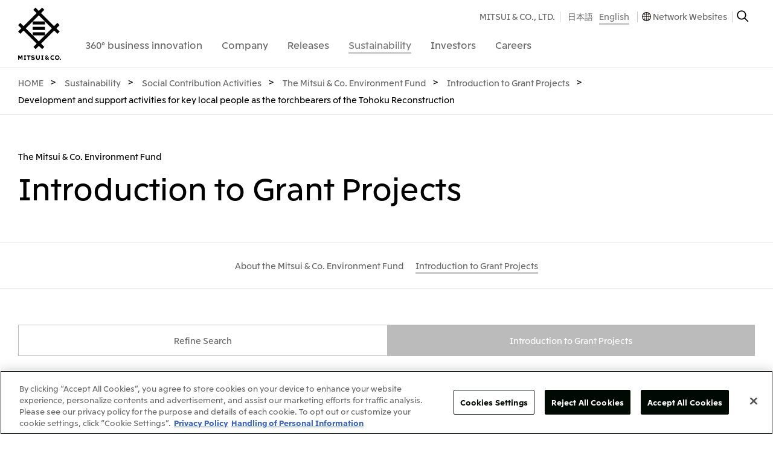

--- FILE ---
content_type: text/html
request_url: https://www.mitsui.com/jp/en/sustainability/contribution/fund/results/1223836_13229.html
body_size: 10701
content:


<!DOCTYPE html>


<html lang="en">

<head>
<!-- Google Tag Manager -->
<script>(function(w,d,s,l,i){w[l]=w[l]||[];w[l].push({'gtm.start':
new Date().getTime(),event:'gtm.js'});var f=d.getElementsByTagName(s)[0],
j=d.createElement(s),dl=l!='dataLayer'?'&l='+l:'';j.async=true;j.src=
'https://www.googletagmanager.com/gtm.js?id='+i+dl;f.parentNode.insertBefore(j,f);
})(window,document,'script','dataLayer','GTM-NBG2H8D');</script>
<!-- End Google Tag Manager -->














  
    

    
      

        
          

            
          
        
      
    
  
  




  







<title>Development and support activities for key local people as the torchbearers of the Tohoku Reconstruction | Introduction to Grant Projects | The Mitsui & Co. Environment Fund | Social Contribution Activities | Sustainability | MITSUI &amp; CO., LTD.</title>

<link href="/apple-touch-icon.png" rel="apple-touch-icon">
<link href="/favicon.ico" rel="shortcut icon">


<meta charset="UTF-8">
<meta http-equiv="X-UA-Compatible" content="IE=edge">
<meta name="viewport" content="width=device-width,initial-scale=1.0,minimum-scale=1.0,maximum-scale=10,user-scalable=yes">
<meta name="keywords" content="CSR, Sustainability, Environment, International Exchange, Education, Social Contributions, Fund, Mitsui's Forests, MITSUI &amp; CO., LTD." />
<meta name="description" content="Sustainability - MITSUI &amp; CO., LTD." />
<meta name="author" content="">
<meta name="copyright" content="COPYRIGHT &copy; 1996-2026 MITSUI &amp; CO., LTD. ALL RIGHTS RESERVED.">



  
  
	
	<meta name="twitter:card" content="summary_large_image" />
	<meta name="twitter:site" content="@mitsuiandco" />
	<meta property="og:title" content="Development and support activities for key local people as the torchbearers of the Tohoku Reconstruction | Introduction to Grant Projects | The Mitsui & Co. Environment Fund | Social Contribution Activities | Sustainability | MITSUI &amp; CO., LTD.">
	<meta property="og:description" content="360°business innovation. MITSUI &amp; CO., LTD.">
	<meta property="og:site_name" content="Development and support activities for key local people as the torchbearers of the Tohoku Reconstruction | Introduction to Grant Projects | The Mitsui & Co. Environment Fund | Social Contribution Activities | Sustainability | MITSUI &amp; CO., LTD.">
	
		
		
	<meta property="og:image" content="https://www.mitsui.com/common/images/ogimage.png">
		
	
	<meta property="og:url" content="https://www.mitsui.com/jp/en/sustainability/contribution/fund/results/1223836_13229.html">
  <meta property="og:type" content="website">
  


<link rel="preconnect" href="https://fonts.googleapis.com">
<link rel="preconnect" href="https://fonts.gstatic.com" crossorigin>
<link href="//fonts.googleapis.com/css?family=Noto+Sans+JP:100,300,400,500,700,900&display=swap&subset=japanese" rel="stylesheet">
<style>
	@media screen and (min-width: 1024px) {
			#_device {
					position: static;
					display: none;
			}
	}
	@media screen and (min-width: 768px) and (max-width: 1023px) {
			#_device {
					position: relative;
					display: none;
			}
	}
	@media screen and (max-width: 767px) {
			#_device {
					position: absolute;
					display: none;
			}
	}
</style>
<link href="/common/css/libs/html5reset-1.6.1.min.css" rel="stylesheet" type="text/css">
<link href="/common/css/base.min.css" rel="stylesheet" type="text/css" media="print, screen">
<link href="/jp/en/common/css/base.css" rel="stylesheet" type="text/css" media="print, screen">
<link href="/common/css/global.min.css" rel="stylesheet" type="text/css" media="print, screen and (min-width: 1024px)">
<link href="/common/css/global_m.min.css" rel="stylesheet" type="text/css" media="only screen and (min-width: 768px) and (max-width: 1023px)">
<link href="/common/css/global_s.min.css" rel="stylesheet" type="text/css" media="only screen and (max-width: 767px)">
<link href="/common/css/module.min.css" rel="stylesheet" type="text/css" media="print, screen and (min-width: 768px)">
<link href="/common/css/module_s.min.css" rel="stylesheet" type="text/css" media="only screen and (max-width: 767px)">





<script src="/common/js/libs/jquery-3.6.3.min.js"></script>

<link href="/jp/en/sustainability/contribution/fund/results/css/results.css" rel="stylesheet" type="text/css" media="print, screen">
<style type="text/css">
.hidden {
visibility: hidden;
height: 0;
}
</style>
</head>
<body id="index">
<!-- Google Tag Manager (noscript) -->
<noscript><iframe src="https://www.googletagmanager.com/ns.html?id=GTM-NBG2H8D"
height="0" width="0" style="display:none;visibility:hidden"></iframe></noscript>
<!-- End Google Tag Manager (noscript) -->
<!-- .g-header-->
<header id="js_globalHeader" class="global_header">
  <div class="global_header__inner">
    <div class="global_header__inner2">
      <!-- .global_header-logo-->
      <div class="global_header-logo">
        <h1 class="global_header-logo__heading"><a href="/jp/en/index.html" class="global_header-logo__link-logo"><img src="/common/svg/global_header-logo_image.svg" alt="MITSUI &amp; CO., LTD." width="100%" height="100%" class="global_header-logo__image-logo"><img src="/common/svg/global_header-logo_image_s.svg" alt="MITSUI &amp; CO., LTD." width="100%" height="100%" class="global_header-logo__image-logo_s"></a></h1>
        <ul class="global_header-logo__list-ul">
          <li><a id="js_globalHeaderTitleButtonOpen" href="#" class="global_header-logo__link-open">Open Navigation</a></li>
          <li><a id="js_globalHeaderTitleButtonClose" href="#" style="display: none;" class="global_header-logo__link-close">Close Navigation</a></li>
        </ul>
      </div>
      <div id="js_globalHeaderBackground" style="display: none;" class="global_header__box">
        <div id="js_globalHeaderContainer">
          <!-- .global_header-navigation-->
          <nav id="js_globalHeaderNavigation" class="global_header-navigation">
            <div class="global_header-navigation__box">
              <form name="gs" action="https://search1.mitsui.com/" method="get">
                <input type="text" name="kw" placeholder="Search" value="" class="global_header-navigation__input"><input type="hidden" name="lang" value="en"><input type="hidden" name="country" value="jp"><input type="hidden" name="ie" value="u">
              </form>
            </div>
            <dl class="global_header-navigation__list-dl">
<dt><a href="/jp/en/360/index.html" data-id="#js_globalHeaderNavigation360" class="js_globalHeaderNavigationButton global_header-navigation__link"><span class="global_header-navigation__link-box"><span class="global_header-navigation__link-box2">360&deg; business innovation</span></span></a></dt>
<dd id="js_globalHeaderNavigation360" style="display: none;" class="global_header-navigation-2nd">
  <div class="js_globalHeaderNavigationContainer global_header-navigation-2nd__inner"><a href="#" class="js_globalHeaderNavigationButtonClose global_header-navigation-2nd__link-close"><img alt="Close" src="/common/images/global_header-navigation-2nd_image.gif" width="20" height="20"></a>
    <div class="global_header-navigation-2nd__table">
      <div class="global_header-navigation-2nd__table-row">
        <div class="global_header-navigation-2nd__table-cell common_width__30per common_width__50per_m">
          <h2 class="global_header-navigation-2nd__heading"><a href="/jp/en/360/index.html" class="global_header-navigation-2nd__link">360&deg; business innovation</a></h2>
        </div>
        <div class="global_header-navigation-2nd__table-cell common_width__30per common_width__50per_m">
          <ul class="global_header-navigation-2nd__list-ul">
            <li><a href="/jp/en/innovation/brand/index.html" class="global_header-navigation-2nd__link">Mitsui &amp; Co. Branding Project</a></li>
            <li><a href="/jp/en/360/index.html#social" class="global_header-navigation-2nd__link js_anchorLink">Official social media accounts</a></li>
            <li><a href="/jp/en/360/index.html#contents" class="global_header-navigation-2nd__link js_anchorLink">Content</a></li>
          </ul>
        </div>
          <div data-url="/jp/en/common_pub/global_header-navigation_360-business-innovation.html" class="js_globalHeaderNavigationItems global_header-navigation-2nd__table-cell common_width__40per common_width__50per_m common_display__none_s">&nbsp;</div>
      </div>
    </div>
  </div>
</dd>
<dt><a href="/jp/en/company/index.html" data-id="#js_globalHeaderNavigationCompany" class="js_globalHeaderNavigationButton global_header-navigation__link"><span class="global_header-navigation__link-box"><span class="global_header-navigation__link-box2">Company</span></span></a></dt>
<dd id="js_globalHeaderNavigationCompany" style="display: none;" class="global_header-navigation-2nd">
  <div class="js_globalHeaderNavigationContainer global_header-navigation-2nd__inner"><a href="#" class="js_globalHeaderNavigationButtonClose global_header-navigation-2nd__link-close"><img alt="Close" src="/common/images/global_header-navigation-2nd_image.gif" width="20" height="20"></a>
    <div class="global_header-navigation-2nd__table">
      <div class="global_header-navigation-2nd__table-row">
        <div class="global_header-navigation-2nd__table-cell common_width__15per common_width__50per_m">
          <h2 class="global_header-navigation-2nd__heading"><a href="/jp/en/company/index.html" class="global_header-navigation-2nd__link">Company</a></h2>
          <ul class="global_header-navigation-2nd__list-ul3">
          <li><a href="/jp/en/company/brochure/index.html" class="global_header-navigation-2nd__link">Corporate Brochure</a></li>

          <li><a href="/jp/en/library/movie/index.html#company" class="global_header-navigation-2nd__link">Corporate Video </a></li>
          <li><a href="/jp/en/library/index.html" class="global_header-navigation-2nd__link">Library</a></li>

          </ul>
        </div>
        <div class="global_header-navigation-2nd__table-cell common_width__20per common_width__30per_m">
          <ul class="global_header-navigation-2nd__list-ul">

            <li><a href="/jp/en/company/message/index.html" class="global_header-navigation-2nd__link">CEO Message</a></li>

            <li><a href="/jp/en/company/outline/index.html" class="global_header-navigation-2nd__link">About Us</a></li>

            <li><a href="/jp/en/company/business/index.html" class="global_header-navigation-2nd__link">Our Business</a></li>

          </ul>
        </div>
          <div data-url="/jp/en/common_pub/global_header-navigation_company.html" class="js_globalHeaderNavigationItems global_header-navigation-2nd__table-cell common_width__65per common_width__70per_m common_display__none_s">&nbsp;</div>
      </div>
    </div>
  </div>
</dd>
						<dt><a href="/jp/en/release/index.html" data-id="#js_globalHeaderNavigationRelease" class="js_globalHeaderNavigationButton global_header-navigation__link"><span class="global_header-navigation__link-box"><span class="global_header-navigation__link-box2">Releases</span></span></a></dt>
						<dd id="js_globalHeaderNavigationRelease" style="display: none;" class="global_header-navigation-2nd">
							<div class="js_globalHeaderNavigationContainer global_header-navigation-2nd__inner"><a href="#" class="js_globalHeaderNavigationButtonClose global_header-navigation-2nd__link-close"><img alt="Close" src="/common/images/global_header-navigation-2nd_image.gif" width="20" height="20"></a>
								<div class="global_header-navigation-2nd__table">
									<div class="global_header-navigation-2nd__table-row">
										<div class="global_header-navigation-2nd__table-cell common_width__15per common_width__50per_m">
											<h2 class="global_header-navigation-2nd__heading"><a href="/jp/en/release/index.html" class="global_header-navigation-2nd__link">Releases</a></h2>
											<ul class="global_header-navigation-2nd__list-ul3">
												<li><a href="/jp/en/news/index.html" class="global_header-navigation-2nd__link">What's New</a></li>
												<li><a href="/jp/en/information/index.html" class="global_header-navigation-2nd__link">Important Notice</a></li>
												<li><a href="/jp/en/topics/index.html" class="global_header-navigation-2nd__link">Topics</a></li>
											</ul>
										</div>
										<div class="global_header-navigation-2nd__table-cell common_width__15per common_width__30per_m">
											<ul class="global_header-navigation-2nd__list-ul">

												<li><a href="/jp/en/release/2026/index.html" class="global_header-navigation-2nd__link">2026</a></li>

												<li><a href="/jp/en/release/2025/index.html" class="global_header-navigation-2nd__link">2025</a></li>

												<li><a href="/jp/en/release/2024/index.html" class="global_header-navigation-2nd__link">2024</a></li>

												<li><a href="/jp/en/release/2023/index.html" class="global_header-navigation-2nd__link">2023</a></li>

												<li><a href="/jp/en/release/2022/index.html" class="global_header-navigation-2nd__link">2022</a></li>

												<li><a href="/jp/en/release/2021/index.html" class="global_header-navigation-2nd__link">2021</a></li>

												<li><a href="/jp/en/release/2020/index.html" class="global_header-navigation-2nd__link">2020</a></li>

												<li><a href="/jp/en/release/2019/index.html" class="global_header-navigation-2nd__link">2019</a></li>

												<li><a href="/jp/en/release/2018/index.html" class="global_header-navigation-2nd__link">2018</a></li>

												<li><a href="/jp/en/release/2017/index.html" class="global_header-navigation-2nd__link">2017</a></li>

												<li><a href="/jp/en/release/2016/index.html" class="global_header-navigation-2nd__link">2016</a></li>

											</ul>
										</div>
											<div data-url="/jp/en/common_pub/global_header-navigation_release.html" class="js_globalHeaderNavigationItems global_header-navigation-2nd__table-cell common_width__70per common_width__70per_m common_display__none_s">&nbsp;</div>
									</div>
								</div>
							</div>
						</dd>

<dt><a href="/jp/en/sustainability/index.html" data-id="#js_globalHeaderNavigationCsr" class="js_globalHeaderNavigationButton global_header-navigation__link is-current"><span class="global_header-navigation__link-box"><span class="global_header-navigation__link-box2">Sustainability</span></span></a></dt>
<dd id="js_globalHeaderNavigationCsr" style="display: none;" class="global_header-navigation-2nd">
  <div class="js_globalHeaderNavigationContainer global_header-navigation-2nd__inner"><a href="#" class="js_globalHeaderNavigationButtonClose global_header-navigation-2nd__link-close"><img alt="Close" src="/common/images/global_header-navigation-2nd_image.gif" width="20" height="20"></a>
    <div class="global_header-navigation-2nd__table">
      <div class="global_header-navigation-2nd__table-row">
        <div class="global_header-navigation-2nd__table-cell common_width__15per common_width__50per_m">
          <h2 class="global_header-navigation-2nd__heading"><a href="/jp/en/sustainability/index.html" class="global_header-navigation-2nd__link">Sustainability</a></h2>
        </div>
        <div class="global_header-navigation-2nd__table-cell common_width__25per common_width__25per_m">
          <ul class="global_header-navigation-2nd__list-ul">
            <li><a href="/jp/en/sustainability/topics/index.html" class="global_header-navigation-2nd__link">Sustainability News</a></li>
            <li><a href="/jp/en/sustainability/commitment/index.html" class="global_header-navigation-2nd__link">Top Commitment</a></li>
            <li><a href="/jp/en/sustainability/philosophy/index.html" class="global_header-navigation-2nd__link">Sustainability Management</a></li>
            <li><a href="/jp/en/sustainability/materiality/index.html" class="global_header-navigation-2nd__link">Materiality</a></li>
            <li><a href="/jp/en/sustainability/environment/index.html" class="global_header-navigation-2nd__link">Environment</a></li>
            <li><a href="/jp/en/sustainability/social/index.html" class="global_header-navigation-2nd__link">Social</a></li>
            <li><a href="/jp/en/sustainability/governance/index.html" class="global_header-navigation-2nd__link">Governance</a></li>
            <li><a href="/jp/en/sustainability/library/index.html" class="global_header-navigation-2nd__link">Library</a></li>
            <li><a href="/jp/en/sustainability/forest/index.html" class="global_header-navigation-2nd__link">Mitsui's Forests</a></li>
            <li><a href="/jp/en/sustainability/contribution/index.html" class="global_header-navigation-2nd__link">Social Contribution Activities</a></li>
          </ul>
        </div>
          <div data-url="/jp/en/common_pub/global_header-navigation_csr.html" class="js_globalHeaderNavigationItems global_header-navigation-2nd__table-cell common_width__20per common_width__25per_m common_display__none_s">&nbsp;</div>
          <div data-url="/jp/en/common_pub/global_header-navigation_csr2.htm" class="js_globalHeaderNavigationItems global_header-navigation-2nd__table-cell common_width__20per common_width__25per_m common_display__none_s">&nbsp;</div>
          <div data-url="/jp/en/common_pub/global_header-navigation_csr3.html" class="js_globalHeaderNavigationItems global_header-navigation-2nd__table-cell common_width__20per common_width__25per_m common_display__none_s">&nbsp;</div>
        </div>
    </div>
  </div>
</dd>
						<dt><a href="/jp/en/ir/index.html" data-id="#js_globalHeaderNavigationInvestors" class="js_globalHeaderNavigationButton global_header-navigation__link"><span class="global_header-navigation__link-box"><span class="global_header-navigation__link-box2">Investors</span></span></a></dt>
						<dd id="js_globalHeaderNavigationInvestors" style="display: none;" class="global_header-navigation-2nd">
							<div class="js_globalHeaderNavigationContainer global_header-navigation-2nd__inner"><a href="#" class="js_globalHeaderNavigationButtonClose global_header-navigation-2nd__link-close"><img alt="Close" src="/common/images/global_header-navigation-2nd_image.gif" width="20" height="20"></a>
								<div class="global_header-navigation-2nd__table">
									<div class="global_header-navigation-2nd__table-row">
										<div class="global_header-navigation-2nd__table-cell common_width__10per common_width__50per_m">
											<h2 class="global_header-navigation-2nd__heading"><a href="/jp/en/ir/index.html" class="global_header-navigation-2nd__link">Investors</a></h2>
										</div>
										<div class="global_header-navigation-2nd__table-cell common_width__25per common_width__30per_m">
											<ul class="global_header-navigation-2nd__list-ul">

												<li><a href="/jp/en/ir/news/index.html" class="global_header-navigation-2nd__link">IR News</a></li>

												<li><a href="/jp/en/ir/management/index.html" class="global_header-navigation-2nd__link">Management Policy</a></li>

												<li><a href="/jp/en/ir/data/index.html" class="global_header-navigation-2nd__link">Financial Information</a></li>

												<li><a href="/jp/en/ir/library/index.html" class="global_header-navigation-2nd__link">IR Library</a></li>

												<li><a href="/jp/en/ir/meeting/index.html" class="global_header-navigation-2nd__link">IR Meetings</a></li>

												<li><a href="/jp/en/ir/information/index.html" class="global_header-navigation-2nd__link">Shareholder Information</a></li>

												<li><a href="/jp/en/ir/calendar/index.html" class="global_header-navigation-2nd__link">Financial Calendar</a></li>

												<li><a href="/jp/en/ir/support/index.html" class="global_header-navigation-2nd__link">IR Support</a></li>

											</ul>
										</div>
											<div data-url="/jp/en/common_pub/global_header-navigation_investors2.html" class="js_globalHeaderNavigationItems global_header-navigation-2nd__table-cell common_width__45per common_width__50per_m common_display__none_s">&nbsp;</div>
											<div data-url="/jp/en/common_pub/global_header-navigation_investors.html" class="js_globalHeaderNavigationItems global_header-navigation-2nd__table-cell common_width__20per common_width__25per_m common_display__none_s">&nbsp;</div>
									</div>
								</div>
							</div>
						</dd>

<dt><a href="/jp/en/careers/index.html" data-id="#js_globalHeaderNavigationCareers" class="js_globalHeaderNavigationButton global_header-navigation__link"><span class="global_header-navigation__link-box"><span class="global_header-navigation__link-box2">Careers</span></span></a></dt>
<dd id="js_globalHeaderNavigationCareers" style="display: none;" class="global_header-navigation-2nd">
	<div class="js_globalHeaderNavigationContainer global_header-navigation-2nd__inner"><a href="#" class="js_globalHeaderNavigationButtonClose global_header-navigation-2nd__link-close"><img alt="Close" src="/common/images/global_header-navigation-2nd_image.gif" width="20" height="20"></a>
		<div class="global_header-navigation-2nd__table">
			<div class="global_header-navigation-2nd__table-row">
				<div class="global_header-navigation-2nd__table-cell common_width__20per common_width__50per_m">
					<h2 class="global_header-navigation-2nd__heading"><a href="/jp/en/careers/index.html" class="global_header-navigation-2nd__link">Careers</a></h2>
				</div>
				<div class="global_header-navigation-2nd__table-cell common_width__40per common_width__50per_m">
					<ul class="global_header-navigation-2nd__list-ul">
<li><a href="/jp/en/careers/index.html#recruit_top" class="global_header-navigation-2nd__link js_anchorLink">About Us</a></li>

<li><a href="/jp/en/careers/index.html#recruit" class="global_header-navigation-2nd__link js_anchorLink">Recruitment Information</a></li>



					</ul>
				</div>
					<div data-url="/jp/en/common_pub/global_header-navigation_careers.html" class="js_globalHeaderNavigationItems global_header-navigation-2nd__table-cell common_width__40per common_width__50per_m common_display__none_s">&nbsp;</div>
			</div>
		</div>
	</div>
</dd>
            </dl>
          </nav>
          <!-- .global_header-navigation2-->
          <nav id="js_globalHeaderNavigation2" class="global_header-navigation2">
            <h1 class="global_header-navigation2__heading">Sub Navigationgation</h1>
            <div class="global_header-navigation2__box">
              <ul class="global_header-navigation2__list-ul">
                <li><a href="#" data-id="#js_globalHeaderNavigation2Networkwebsites" onclick="ga('send', 'event', 'Headitem', 'All', 'JP_en_networkwebsites');" class="js_globalHeaderNavigation2Button global_header-navigation2__link global_header-navigation2__link--accordion"><span class="global_header-navigation2__link-box">Network Websites</span></a>
<div id="js_globalHeaderNavigation2Networkwebsites" style="display: none;" class="global_header-navigation2-2nd">
	<div class="js_globalHeaderNavigation2Container">
	<dl class="global_header-navigation2-2nd__list-dl">



	<dt>Japan</dt>
	<dd>
		<ul class="global_header-navigation2-2nd__list-ul">

			<li><a href="https://www.mitsui.com/jp/" target="_blank" class="global_header-navigation2-2nd__link global_header-navigation2-2nd__link--blank"><span class="global_header-navigation2-2nd__link-box">Mitsui & Co., Ltd. (Head Office)</span></a></li>

		</ul>
	</dd>



	<dt>North America</dt>
	<dd>
		<ul class="global_header-navigation2-2nd__list-ul">

			<li><a href="https://www.mitsui.com/us/" target="_blank" class="global_header-navigation2-2nd__link global_header-navigation2-2nd__link--blank"><span class="global_header-navigation2-2nd__link-box">Mitsui & Co. (U.S.A.), Inc.</span></a></li>

			<li><a href="https://www.mitsui.com/ca/" target="_blank" class="global_header-navigation2-2nd__link global_header-navigation2-2nd__link--blank"><span class="global_header-navigation2-2nd__link-box">Mitsui & Co. (Canada) Ltd.</span></a></li>

		</ul>
	</dd>



	<dt>Central America and South America</dt>
	<dd>
		<ul class="global_header-navigation2-2nd__list-ul">

			<li><a href="https://www.mitsui.com/mx/" target="_blank" class="global_header-navigation2-2nd__link global_header-navigation2-2nd__link--blank"><span class="global_header-navigation2-2nd__link-box">Mitsui de Mexico, S. de R.L. de C.V.</span></a></li>

			<li><a href="https://www.mitsui.com/cl/" target="_blank" class="global_header-navigation2-2nd__link global_header-navigation2-2nd__link--blank"><span class="global_header-navigation2-2nd__link-box">Mitsui & Co. (Chile) Ltda.</span></a></li>

			<li><a href="https://www.mitsui.com/br/" target="_blank" class="global_header-navigation2-2nd__link global_header-navigation2-2nd__link--blank"><span class="global_header-navigation2-2nd__link-box">Mitsui & Co. (Brasil) S.A.</span></a></li>

		</ul>
	</dd>



	<dt>Europe, the Middle East and Africa</dt>
	<dd>
		<ul class="global_header-navigation2-2nd__list-ul">

			<li><a href="https://www.mitsui.com/eu/" target="_blank" class="global_header-navigation2-2nd__link global_header-navigation2-2nd__link--blank"><span class="global_header-navigation2-2nd__link-box">Mitsui & Co. Europe Ltd</span></a></li>

			<li><a href="https://www.mitsui.com/de/" target="_blank" class="global_header-navigation2-2nd__link global_header-navigation2-2nd__link--blank"><span class="global_header-navigation2-2nd__link-box">Mitsui & Co. Deutschland GmbH</span></a></li>

			<li><a href="https://www.mitsui.com/be/" target="_blank" class="global_header-navigation2-2nd__link global_header-navigation2-2nd__link--blank"><span class="global_header-navigation2-2nd__link-box">Mitsui & Co. Benelux S. A./N. V.</span></a></li>

			<li><a href="https://www.mitsui.com/it/" target="_blank" class="global_header-navigation2-2nd__link global_header-navigation2-2nd__link--blank"><span class="global_header-navigation2-2nd__link-box">Mitsui & Co. Italia S. p. A.</span></a></li>

		</ul>
	</dd>



	<dt>CIS</dt>
	<dd>
		<ul class="global_header-navigation2-2nd__list-ul">

			<li><a href="https://www.mitsui.com/ru/" target="_blank" class="global_header-navigation2-2nd__link global_header-navigation2-2nd__link--blank"><span class="global_header-navigation2-2nd__link-box">Mitsui & Co. Moscow LLC</span></a></li>

		</ul>
	</dd>



	<dt>Asia</dt>
	<dd>
		<ul class="global_header-navigation2-2nd__list-ul">

			<li><a href="https://www.mitsui.com/ap/" target="_blank" class="global_header-navigation2-2nd__link global_header-navigation2-2nd__link--blank"><span class="global_header-navigation2-2nd__link-box">Mitsui & Co. (Asia Pacific) Pte. Ltd.</span></a></li>

			<li><a href="https://www.mitsui.com/th/" target="_blank" class="global_header-navigation2-2nd__link global_header-navigation2-2nd__link--blank"><span class="global_header-navigation2-2nd__link-box">Mitsui & Co., (Thailand) Ltd.</span></a></li>

			<li><a href="https://www.mitsui.com/id/" target="_blank" class="global_header-navigation2-2nd__link global_header-navigation2-2nd__link--blank"><span class="global_header-navigation2-2nd__link-box">PT Mitsui Indonesia</span></a></li>

			<li><a href="https://www.mitsui.com/kr/" target="_blank" class="global_header-navigation2-2nd__link global_header-navigation2-2nd__link--blank"><span class="global_header-navigation2-2nd__link-box">Mitsui & Co. Korea Ltd.</span></a></li>

			<li><a href="https://www.mitsui.com/cn/" target="_blank" class="global_header-navigation2-2nd__link global_header-navigation2-2nd__link--blank"><span class="global_header-navigation2-2nd__link-box">Mitsui & Co. (China), Ltd.</span></a></li>

			<li><a href="https://www.mitsui.com/cn/" target="_blank" class="global_header-navigation2-2nd__link global_header-navigation2-2nd__link--blank"><span class="global_header-navigation2-2nd__link-box">Mitsui & Co. (Shanghai), Ltd.</span></a></li>

			<li><a href="https://www.mitsui.com/cn/" target="_blank" class="global_header-navigation2-2nd__link global_header-navigation2-2nd__link--blank"><span class="global_header-navigation2-2nd__link-box">Mitsui & Co. (Guangdong), Ltd.</span></a></li>

			<li><a href="https://www.mitsui.com/cn/" target="_blank" class="global_header-navigation2-2nd__link global_header-navigation2-2nd__link--blank"><span class="global_header-navigation2-2nd__link-box">Mitsui & Co. (Hongkong), Ltd.</span></a></li>

			<li><a href="https://www.mitsui.com/cn/" target="_blank" class="global_header-navigation2-2nd__link global_header-navigation2-2nd__link--blank"><span class="global_header-navigation2-2nd__link-box">Mitsui & Co. (Taiwan), Ltd.</span></a></li>

		</ul>
	</dd>



	<dt>Oceania</dt>
	<dd>
		<ul class="global_header-navigation2-2nd__list-ul">

			<li><a href="https://www.mitsui.com/au/" target="_blank" class="global_header-navigation2-2nd__link global_header-navigation2-2nd__link--blank"><span class="global_header-navigation2-2nd__link-box">Mitsui & Co. (Australia) Ltd.</span></a></li>

		</ul>
	</dd>

	</dl>
	<ul class="global_header-navigation2__list-ul4">
<li><a href="https://www.mitsui.com/jp/en/company/outline/worldwide/index.html" class="global_header-navigation2__link3">Find Mitsui &amp; Co.'s Worldwide Network</a></li>
	</ul>
	</div>
</div>
        
                </li>
              </ul>
            </div>
            <div class="global_header-navigation2__box2">
              <ul class="global_header-navigation2__list-ul2">
                <li class="global_header-navigation2__list-ul2-item"><a href="/jp/en/index.html" class="global_header-navigation2__link2">MITSUI &amp; CO., LTD.</a></li>
                <li class="global_header-navigation2__list-ul2-item2">






<ul class="global_header-navigation2__list-ul3">





		
<li><a href="/jp/ja/sustainability/contribution/fund/results/index.html" class="global_header-navigation2__link2">日本語</a></li>
<li><a href="/jp/en/sustainability/contribution/fund/results/index.html" class="global_header-navigation2__link2 is-current">English</a></li>
		
		

</ul>
                </li>
                <li class="global_header-navigation2__list-ul2-item"><a href="javascript:void(0)" onClick="window.openGlobalNetworkWebsite();ga('send', 'event', 'Headitem', 'All', 'JP_en_networkwebsites');" class="global_header-navigation2__link2 global_header-navigation2__link2--network">Network Websites</a></li>
                <li class="global_header-navigation2__list-ul2-item"><a href="javascript:void(0)" onClick="window.openGlobalSearch();ga('send', 'event', 'Headitem', 'All', 'JP_en_search');" class="global_header-navigation2__link-search"><img alt="Search" src="/common/images/global_header-navigation2_image.gif" width="20" height="20"></a></li>
                <li class="global_header-navigation2__list-ul2-item3"><a id="js_globalHeaderNavigation2ButtonClose" href="#" class="global_header-navigation2__link-close"><img alt="Close" src="/common/images/global_header-navigation2_image2.gif" width="20" height="20"></a></li>
              </ul>
            </div>
          </nav>
        </div>
      </div>
    </div>
  </div>
</header>
<!--{INCLUDE_INDEXING}-->
<!-- .global_main-->
<main class="global_main">
	<h1 class="global_main__heading">Main</h1>



	<div class="module_layout--wide common_margin-top__0px">
		<nav id="breadcrumbs" class="module_breadcrumbs">
			<h1 class="module_breadcrumbs__heading">Breadcrumbs</h1>
			<ol class="module_breadcrumbs__list-ol">






				<li itemscope="itemscope" itemtype="http://data-vocabulary.org/Breadcrumb"><a itemprop="url" href="/jp/en/index.html" class="module_breadcrumbs__link"><span itemprop="title">HOME</span></a></li>
    
				<li itemscope="itemscope" itemtype="http://data-vocabulary.org/Breadcrumb"><a itemprop="url" href="/jp/en/sustainability/index.html" class="module_breadcrumbs__link"><span itemprop="title">Sustainability</span></a></li>
      
        
				<li itemscope="itemscope" itemtype="http://data-vocabulary.org/Breadcrumb"><a itemprop="url" href="/jp/en/sustainability/contribution/index.html" class="module_breadcrumbs__link"><span itemprop="title">Social Contribution Activities</span></a></li>
        
          
				<li itemscope="itemscope" itemtype="http://data-vocabulary.org/Breadcrumb"><a itemprop="url" href="/jp/en/sustainability/contribution/fund/index.html" class="module_breadcrumbs__link"><span itemprop="title">The Mitsui & Co. Environment Fund</span></a></li>
            
              
				<li itemscope="itemscope" itemtype="http://data-vocabulary.org/Breadcrumb"><a itemprop="url" href="/jp/en/sustainability/contribution/fund/results/list.html" class="module_breadcrumbs__link"><span itemprop="title">Introduction to Grant Projects</span></a></li>
                
							
						
					
				
			
		
	
	
	
	
	
				<li itemscope="itemscope" itemtype="http://data-vocabulary.org/Breadcrumb"><span itemprop="title">Development and support activities for key local people as the torchbearers of the Tohoku Reconstruction</span></li>
	




			</ol>
		</nav>
	</div>
	<section class="global_main-contents">

		<div class="module_layout common_margin-top__60px common_margin-top__40px_s">
			<div class="module_headline">
				<p class="module_headline__sub-heading">The Mitsui & Co. Environment Fund</p>
				<h1 class="module_headline__heading">Introduction to Grant Projects</h1>
			</div>
		</div>

		<div class="module_layout--wide common_margin-top__60px common_margin-top__40px_s">
<nav class="js_moduleMenuTop module_menu-top common_margin-top__0px">
	<h1><a href="#" class="js_moduleMenuButton module_menu-top__link-menu">Menu</a></h1>
	<div class="js_moduleMenuContainer module_menu-top__inner">
		<div class="js_moduleMenuBox module_menu-top__box">
			<dl class="module_menu-top__list-dl">

				<dd><a href="/jp/en/sustainability/contribution/fund/about/index.html" class="module_menu-top__link"><span class="module_menu-top__link-box">About the Mitsui & Co. Environment Fund</span></a></dd>

				<dd><a href="/jp/en/sustainability/contribution/fund/results/list.html" class="module_menu-top__link is-current"><span class="module_menu-top__link-box">Introduction to Grant Projects</span></a></dd>

			</dl>
		</div>
	</div>
</nav>
		</div>















































































































































































































































































































































































































































































































































































































































































































<div class="hidden">
INDEX="226"
NAME="Development and support activities for key local people as the torchbearers of the Tohoku Reconstruction"
TYPE="活動助成,"
YEAR="2011年度,"
AREA="日本全国,東北,"
KIND="NPO,"
ORG="Japan Association of Environment and Society for the 21st Century"
</div>

































































































































































































































































































































































































































































































































































































































































































































































































































































































































































































































































































































		<section class="global_main-contents__section">
			<div class="module_layout">
				<ul class="module_tab-2column">
					<li><a href="/jp/en/sustainability/contribution/fund/results/index.html" class="module_tab-2column__link is-current">Refine Search</a></li>
					<li><a href="/jp/en/sustainability/contribution/fund/results/list.html" class="module_tab-2column__link">Introduction to Grant Projects</a></li>
				</ul>
			</div>
		</section>

		<section class="global_main-contents__section">
			<div class="module_layout">
				<h4 class="module_heading4">Japan Association of Environment and Society for the 21st Century</h4>
				<h3 class="module_heading3">Development and support activities for key local people as the torchbearers of the Tohoku Reconstruction</h3><!--p.results_icon デフォルト-->

				<p class="results_icon--red">Activity grant</p>


			</div>
			<div class="global_main-contents__sub-section">
				<div class="module_layout-3column">
					<div class="module_layout-3column__2cell">
						<div class="results_box2">
							<dl class="results_box2__list-dl">
								<dt>Project Description</dt>
								<dd><p class="module_paragraph">Although resettlement and reconstruction plan preparations have commenced in the affected areas, in order to promote reconstruction that leads to the future, given the urgent need to develop and support key local people (such as government employees, business people and NPO staff) who will be responsible for reconstruction, these activities aim to strengthen the problems solving and implementation capabilities of those key-people so as to lead to the creation of a sustainable region (materials environment, use of natural energy and car sharing and community busses) while solving a variety of challenges faced by the affected regions. Specifically, practical workshops will be hosted targeting the key-people responsible for reconstruction, and along with existing problem solving, measures (securing funding sources, deregulation etc.) linked to the future will reference the experience of practitioners and specialists for discussions. A network will be create for ex post information exchanges, and a point of contact for consultations, and will support ongoing cooperation. Ultimately, a practical Reconstruction Guide based on workshop Q&amp;A and information will be prepared and distributed to the affected municipalities.</p></dd>
							</dl>


							<dl class="results_box2__list-dl">
								<dt>Grant year</dt>
								<dd>FY2011 Activity Grants</dd>
							</dl>


							<dl class="results_box2__list-dl">
								<dt>Grant term</dt>
								<dd>1 year and 10 months<br />June 2011 - March 2013</dd>
							</dl>



							<dl class="results_box2__list-dl">
								<dt>Activity region</dt>
								<dd>Sendai City, Miyagi Prefecture, Ofunato City and Rikuzentakata City in Iwate Prefecture, Japan</dd>
							</dl>

						</div>
					</div>
					<div class="module_layout-3column__cell">
						<figure class="module_figure">

									<img src="/jp/en/sustainability/contribution/fund/results/__icsFiles/afieldfile/2017/06/22/p57-1.jpg" width="100%" alt="" class="module_figure__image thumbnail">


							<figurecaption class="module_figure__caption">Image of workshop at Rikuzentakata venue</figurecaption>

						</figure>
					</div>
				</div>
			</div>


			<div class="global_main-contents__sub-section">
				<div class="module_layout">
					<div class="module_box-attention">
						<h4 class="module_heading4">Overview of the Organization</h4>
						<div class="module_float-4column result_layout2">
							<div class="module_float-4column__cell--left">
								<figure class="module_figure"><img src="/jp/en/sustainability/contribution/fund/results/__icsFiles/afieldfile/2017/06/22/40s.jpg" alt="" class="module_figure__image">

									<figurecaption class="module_figure__caption">Saburo Kato and Konoe Fujimura, Co-representatives</figurecaption>

								</figure>
							</div>
							<div class="module_float-4column__cell">
								<dl class="module_list-dl">

									<dt>Representative</dt>
									<dd>Saburo Kato and Konoe Fujimura, Co-representatives</dd>


<dt>Established</dt><dd>1993</dd><dt>Establishment purpose</dt><dd>It is important to establish a sustainable society balanced between the environment, economics and human society, utilizing citizen power, in order to hand on a rich environment and society that are truly healthy to the next generation. Our organization will seek out that balanced new civilization, and will conduct activities, such as public awareness, research studies, and policy proposals, in order to encourage changes in value and social systems, targeting that realization, with the objective of contributing to the maintenance and improvement of environmental quality, not only in Japan, but throughout the world.</dd><dt>Main areas of activity</dt><dd>Japan</dd><dt>Staff</dt><dd>5 full-time staff members, 4 part-time staff members, and 520 regular members</dd><dt>Annual operating budget</dt><dd>2,720 million yen in 2008, 2,950 million yen in 2009, 2,350 million yen in 2010 </dd><dt>WEB site</dt><dd><a class="module_link--blank" href="http://www.kanbun.org/" target="_blank">http://www.kanbun.org/</a></dd><dt>Collaborating organizations</dt><dd>E-Tec, Miyagi Environmental Life Out-Reach Network (MELON), Rematec Holdings, Tohoku Branch</dd><dt>Recent activities</dt><dd>Mainly the following activities in order to appeal to a variety of people targeting the realization of a new environmentally-friendly civilized society.
<ul class="module_list-style-type-none">
<li>(1) Research and study activities pertaining to essential challenges, such as the state of value systems, politics, economics and education in an environmentally-friendly civilized society along with policies to achieve them.</li>
<li>(2) The voicing of opinions at public hearings, and policy proposal activities that prepare and propose concrete legal and regulation bills.</li>
<li>(3) Dissemination and educational activities to expand Essential Information including the state of society and its concepts, and the latest environmental and science information.</li>
<li>(4) Exchange activities with members in Japan and colleagues overseas.</li>
</ul></dd>

								</dl>
							</div>
						</div>
					</div>
					<!--<p class="module_paragraph--small common_text-align__right common_text-align__left_s">これは助成決定時の情報です。最新の情報と異なる可能性がありますので、あらかじめご了承下さい。</p>-->
				</div>
			</div>


			<div class="global_main-contents__section">
				<div class="module_menu-pager">
					<ul class="module_menu-pager__list-ul">

						<li class="module_menu-pager__list-ul-item">

						<a href="/jp/en/sustainability/contribution/fund/results/1223841_13229.html" rel="prev" class="module_menu-pager__link-back"><span class="module_menu-pager__box">FY11 Research Gr...</span></a>

						</li>
						<li class="module_menu-pager__list-ul-item2"><a href="/jp/en/sustainability/contribution/fund/results/index.html">Introduction to Grant Projects</a></li>
						<li class="module_menu-pager__list-ul-item3">

						<a href="/jp/en/sustainability/contribution/fund/results/1223745_13229.html" rel="next" class="module_menu-pager__link-next"><span class="module_menu-pager__box2">FY11 Activity Gr...</span></a>

						</li>

					</ul>
				</div>
			</div>
		</section>

		<div class="global_main-contents__section">
			<div class="module_layout">
<nav class="js_moduleMenuBottom module_menu-bottom">
	<h1><a href="#" class="js_moduleMenuButton module_menu-bottom__link-menu">Menu</a></h1>
	<div class="js_moduleMenuContainer module_menu-bottom__inner">
		<dl class="js_moduleMenuBox module_menu-bottom__list-dl">

			<dd><a href="/jp/en/sustainability/contribution/fund/about/index.html" class="module_menu-bottom__link"><span class="module_menu-bottom__link-box">About the Mitsui & Co. Environment Fund</span></a></dd>

			<dd><a href="/jp/en/sustainability/contribution/fund/results/list.html" class="module_menu-bottom__link is-current"><span class="module_menu-bottom__link-box">Introduction to Grant Projects</span></a></dd>

		</dl>
	</div>
</nav>
			</div>
		</div>

	</section>














</main>
<!--{/INCLUDE_INDEXING}-->
<!-- .global_footer-->
<footer class="global_footer">
	<h1 class="global_footer__heading">Footer</h1>





	<!-- .global_footer-snslink-->
	<article id="js_globalFooterSnsLink" class="global_footer-snslink">
		<div class="global_footer-snslink__inner">
			<h2 class="global_footer-snslink__heading">SNS Link</h2>
			<ul class="global_footer-snslink__list-ul">
				<li><a id="js_globalFooterSnsLinkButtonFacebook" href="https://www.facebook.com/sharer/sharer.php" data-url="https://www.mitsui.com/jp/en/sustainability/contribution/fund/results/1223836_13229.html" data-param1="Share" data-param2="JP" data-param3="JP_en_Facebook" target="_blank" class="global_footer-snslink__link--facebook">Facebook</a></li>
        <li><a id="js_globalFooterSnsLinkButtonTwitter" href="https://twitter.com/intent/tweet" data-text="Development and support activities for key local people as the torchbearers of the Tohoku Reconstruction | Introduction to Grant Projects | The Mitsui & Co. Environment Fund | Social Contribution Activities | Sustainability | MITSUI &amp; CO., LTD. - MITSUI &amp; CO., LTD." data-url="https://www.mitsui.com/jp/en/sustainability/contribution/fund/results/1223836_13229.html" data-param1="Share" data-param2="JP" data-param3="JP_en_Twitter" target="_blank" class="global_footer-snslink__link--twitter">Twitter</a></li>
        <li><a id="js_globalFooterSnsLinkButtonLinkedIn" href="https://www.linkedin.com/shareArticle?mini=true&url=" data-url="https://www.mitsui.com/jp/en/sustainability/contribution/fund/results/1223836_13229.html" data-param1="Share" data-param2="JP" data-param3="JP_en_LinkedIn" target="_blank" class="global_footer-snslink__link--linkedin">LinkedIn</a></li>
				<!--li-->
			</ul>
		</div>
	</article>
























	<!-- .global_footer-moreinfo-->
	<article class="global_footer-moreinfo">
		<div class="global_footer-moreinfo__inner">
			<h2 class="global_footer-moreinfo__heading">More Information</h2>
			<div class="global_footer-moreinfo__box">

				<dl class="global_footer-moreinfo__list-dl">
					<dt><a href="/jp/en/360/index.html" class="global_footer-moreinfo__link"><img src="/jp/en/sustainability/basic_data/__icsFiles/afieldfile/2024/04/23/global_presence_thum_s_31.jpg" width="100%" class="global_footer-moreinfo__image"></a></dt>
					<dd><a href="/jp/en/360/index.html">360° business innovation</a></dd>
				</dl>


				<dl class="global_footer-moreinfo__list-dl">
					<dt><a href="/jp/en/company/business/index.html" class="global_footer-moreinfo__link"><img src="/jp/en/sustainability/basic_data/__icsFiles/afieldfile/2024/04/23/flow_picture_768x432_v02_2.jpg" width="100%" class="global_footer-moreinfo__image"></a></dt>
					<dd><a href="/jp/en/company/business/index.html">Our Business</a></dd>
				</dl>


				<dl class="global_footer-moreinfo__list-dl">
					<dt><a href="/jp/en/company/outline/management/index.html" class="global_footer-moreinfo__link"><img src="/jp/en/sustainability/basic_data/__icsFiles/afieldfile/2023/05/02/2305_chukei_en_1.jpg" width="100%" class="global_footer-moreinfo__image"></a></dt>
					<dd><a href="/jp/en/company/outline/management/index.html">Medium-Term Management Plan</a></dd>
				</dl>


				<dl class="global_footer-moreinfo__list-dl">
					<dt><a href="/jp/en/ir/library/report/index.html" class="global_footer-moreinfo__link"><img src="/jp/en/sustainability/basic_data/__icsFiles/afieldfile/2025/09/05/index_picture_768x432_en_1.jpg" width="100%" class="global_footer-moreinfo__image"></a></dt>
					<dd><a href="/jp/en/ir/library/report/index.html">Integrated Reports</a></dd>
				</dl>





			</div>
		</div>
	</article>



  <!-- .global_footer-navigation-->
  <nav class="global_footer-navigation">
    <h1 class="global_footer-navigation__heading">Footer Navigation</h1>
    <div class="global_footer-navigation__inner">
      <dl class="global_footer-navigation__list-dl">
        <dt><a href="/jp/en/360/index.html" class="global_footer-navigation__link"><span class="global_footer-navigation__list-dl-box">360&deg; business innovation</span></a></dt>
        <dd>
          <ul class="global_footer-navigation__list-ul">
            <li><a href="/jp/en/innovation/brand/index.html">Mitsui &amp; Co. Branding Project</a></li>
            <li><a href="/jp/en/360/index.html#social" class="js_anchorLink">Official social media accounts</a></li>
            <li><a href="/jp/en/360/index.html#contents" class="js_anchorLink">Content</a></li>
          </ul>
        </dd>
      </dl>
      <dl class="global_footer-navigation__list-dl">
        <dt><a href="/jp/en/company/index.html" class="global_footer-navigation__link"><span class="global_footer-navigation__list-dl-box">Company</span></a></dt>
        <dd>
          <ul class="global_footer-navigation__list-ul">

            <li><a href="/jp/en/company/message/index.html">CEO Message</a></li>

            <li><a href="/jp/en/company/outline/index.html">About Us</a></li>

            <li><a href="/jp/en/company/business/index.html">Our Business</a></li>

          </ul>
        </dd>
      </dl>
      <dl class="global_footer-navigation__list-dl">
        <dt><a href="/jp/en/release/index.html" class="global_footer-navigation__link"><span class="global_footer-navigation__list-dl-box">Releases</span></a></dt>
        <dd>
          <ul class="global_footer-navigation__list-ul">

            <li><a href="/jp/en/release/2026/index.html">2026</a></li>

            <li><a href="/jp/en/release/2025/index.html">2025</a></li>

            <li><a href="/jp/en/release/2024/index.html">2024</a></li>

            <li><a href="/jp/en/release/2023/index.html">2023</a></li>

            <li><a href="/jp/en/release/2022/index.html">2022</a></li>

            <li><a href="/jp/en/release/2021/index.html">2021</a></li>

            <li><a href="/jp/en/release/2020/index.html">2020</a></li>

            <li><a href="/jp/en/release/2019/index.html">2019</a></li>

            <li><a href="/jp/en/release/2018/index.html">2018</a></li>

            <li><a href="/jp/en/release/2017/index.html">2017</a></li>

            <li><a href="/jp/en/release/2016/index.html">2016</a></li>

          </ul>
        </dd>
      </dl>
      <dl class="global_footer-navigation__list-dl">
        <dt><a href="/jp/en/sustainability/index.html" class="global_footer-navigation__link"><span class="global_footer-navigation__list-dl-box">Sustainability</span></a></dt>
        <dd>
          <ul class="global_footer-navigation__list-ul">
            <li><a href="/jp/en/sustainability/topics/index.html">Sustainability News</a></li>
            <li><a href="/jp/en/sustainability/commitment/index.html">Top Commitment</a></li>
            <li><a href="/jp/en/sustainability/philosophy/index.html">Sustainability Management</a></li>
            <li><a href="/jp/en/sustainability/materiality/index.html">Materiality</a></li>
            <li><a href="/jp/en/sustainability/environment/index.html">Environment</a></li>
            <li><a href="/jp/en/sustainability/social/index.html">Social</a></li>
            <li><a href="/jp/en/sustainability/governance/index.html">Governance</a></li>
            <li><a href="/jp/en/sustainability/library/index.html">Library</a></li>
            <li><a href="/jp/en/sustainability/forest/index.html">Mitsui's Forests</a></li>
            <li><a href="/jp/en/sustainability/contribution/index.html">Social Contribution Activities</a></li>
            <li><a href="/jp/en/sustainability/social/msa/index.html">The UK Modern Slavery Act</a></li>
          </ul>
        </dd>
      </dl>
      <dl class="global_footer-navigation__list-dl">
        <dt><a href="/jp/en/ir/index.html" class="global_footer-navigation__link"><span class="global_footer-navigation__list-dl-box">Investors</span></a></dt>
        <dd>
          <ul class="global_footer-navigation__list-ul">

           
            <li><a href="/jp/en/ir/news/index.html">
            IR News</a></li>

           
            <li><a href="/jp/en/ir/management/index.html">
            Management Policy</a></li>

           
            <li><a href="/jp/en/ir/data/index.html">
            Financial Information</a></li>

           
            <li><a href="/jp/en/ir/library/index.html">
            IR Library</a></li>

           
            <li><a href="/jp/en/ir/meeting/index.html">
            IR Meetings</a></li>

           
            <li><a href="/jp/en/ir/information/index.html">
            Shareholder Information</a></li>

           
            <li><a href="/jp/en/ir/calendar/index.html">
            Financial Calendar</a></li>

           
            <li><a href="/jp/en/ir/support/index.html">IR Support</a></li>

          </ul>
        </dd>
      </dl>
      <dl class="global_footer-navigation__list-dl">
        <dt><a href="/jp/en/careers/index.html" class="global_footer-navigation__link"><span class="global_footer-navigation__list-dl-box">Careers</span></a></dt>
        <dd>
          <ul class="global_footer-navigation__list-ul">

<li><a href="/jp/en/careers/index.html#recruit" class="js_anchorLink">Recruitment Information</a></li>



          </ul>
        </dd>
      </dl>
    </div>
	<!-- .global_footer-snslink2-->
	<article class="global_footer-snslink2">
		<div class="global_footer-snslink2__inner">
			<ul class="global_footer-snslink2__list-ul">
				<li><h2 class="global_footer-snslink2__heading">Follow Us</h2></li>
				<li><a href="https://www.facebook.com/mitsuiandco/" target="_blank" class="global_footer-snslink2__link global_footer-snslink2__link--facebook">Facebook</a></li>
				<li><a href="https://www.instagram.com/mitsuiandco/" target="_blank" class="global_footer-snslink2__link global_footer-snslink2__link--instagram">Instagram</a></li>
				<li><a href="https://twitter.com/mitsuiandco" target="_blank" class="global_footer-snslink2__link global_footer-snslink2__link--twitter">Twitter</a></li>
				<li><a href="https://www.youtube.com/channel/UCl9njYV9OgdE1IOqVlfs44w" target="_blank" class="global_footer-snslink2__link global_footer-snslink2__link--youtube">Youtube</a></li>
				<li><a href="https://www.linkedin.com/company/mitsui-&-co--ltd-/" target="_blank" class="global_footer-snslink2__link global_footer-snslink2__link--linkedin">LinkedIn</a></li>
			</ul>
		</div>
	</article>
    <div class="global_footer-navigation__inner2">
      <ul class="global_footer-navigation__list-ul2">
        <li><a href="/jp/en/news/index.html" class="global_footer-navigation__link2">What's New</a></li>
        <li><a href="/jp/en/topics/index.html" class="global_footer-navigation__link2">Topics</a></li>
        <li><a href="/jp/en/library/index.html" class="global_footer-navigation__link2">Library</a></li>
        <li><a href="/jp/en/sitemap/index.html" class="global_footer-navigation__link2">Site Map</a></li>
      </ul>
    </div>
  </nav>
	<!-- .global_footer-siteinfo-->
	<section id="js_globalFooterSiteinfo" class="global_footer-siteinfo">
		<h1 class="global_footer-siteinfo__heading">Site Information</h1>
		<div class="global_footer-siteinfo__inner">
			<div id="js_globalFooterButtonTop" style="display: none;" class="global_footer-siteinfo__box"><a id="js_globalFooterButtonTopLink" href="#" class="global_footer-siteinfo__link-top">TOP</a></div>
			<ul class="global_footer-siteinfo__list-ul">
				<li><a href="/jp/en/terms/index.html" class="global_footer-siteinfo__link">Terms & Conditions</a></li>
				<li><a href="/jp/en/environment/index.html" class="global_footer-siteinfo__link">Recommended PC Environment</a></li>
				<li><a href="/jp/en/privacy/index.html" class="global_footer-siteinfo__link">Personal Data Protection Policy</a></li>
				<li><a href="/jp/en/security/index.html" class="global_footer-siteinfo__link">Information Security Policy</a></li>
				<li><a href="/jp/en/social_terms/index.html" class="global_footer-siteinfo__link">Social Media Terms of Use</a></li>
				<li><a href="/jp/en/contact/index.html" class="global_footer-siteinfo__link">Contact Us</a></li>
			</ul>
			<p class="global_footer-siteinfo__copyright"><small>COPYRIGHT &copy; 1996-2026 MITSUI &amp; CO., LTD. ALL RIGHTS RESERVED.</small></p>
		</div>
	</section>
</footer>
		<!-- .global_network-website-->
		<aside id="js_globalNetworkWebsite" style="display: none;" class="global_network-website js_focus-trap">
			<h2 class="global_network-website__heading">Network Website</h2><a id="js_globalNetworkWebsiteButtonClose" href="#" class="global_network-website__link-close">Close</a>
			<div id="js_globalNetworkWebsiteBox" class="global_network-website__box">
			  <div class="global_network-website__box_inner">

				<dl class="global_network-website__list-dl">


					<dt class="global_network-website__list-dl-item--japan">Japan</dt>
					<dd>
						<ul class="global_network-website__list-ul">

							<li><a href="https://www.mitsui.com/jp/" target="_blank" class="global_network-website__link global_network-website__link--blank"><span class="global_network-website__link-box">Mitsui & Co., Ltd. (Head Office)</span></a></li>

						</ul>
					</dd>
				</dl>

				<dl class="global_network-website__list-dl">


					<dt class="global_network-website__list-dl-item--north-america">North America</dt>
					<dd>
						<ul class="global_network-website__list-ul">

							<li><a href="https://www.mitsui.com/us/" target="_blank" class="global_network-website__link global_network-website__link--blank"><span class="global_network-website__link-box">Mitsui & Co. (U.S.A.), Inc.</span></a></li>

							<li><a href="https://www.mitsui.com/ca/" target="_blank" class="global_network-website__link global_network-website__link--blank"><span class="global_network-website__link-box">Mitsui & Co. (Canada) Ltd.</span></a></li>

						</ul>
					</dd>
				</dl>

				<dl class="global_network-website__list-dl">


					<dt class="global_network-website__list-dl-item--central-america">Central America and South America</dt>
					<dd>
						<ul class="global_network-website__list-ul">

							<li><a href="https://www.mitsui.com/mx/" target="_blank" class="global_network-website__link global_network-website__link--blank"><span class="global_network-website__link-box">Mitsui de Mexico, S. de R.L. de C.V.</span></a></li>

							<li><a href="https://www.mitsui.com/cl/" target="_blank" class="global_network-website__link global_network-website__link--blank"><span class="global_network-website__link-box">Mitsui & Co. (Chile) Ltda.</span></a></li>

							<li><a href="https://www.mitsui.com/br/" target="_blank" class="global_network-website__link global_network-website__link--blank"><span class="global_network-website__link-box">Mitsui & Co. (Brasil) S.A.</span></a></li>

						</ul>
					</dd>
				</dl>

				<dl class="global_network-website__list-dl">


					<dt class="global_network-website__list-dl-item--europe">Europe, the Middle East and Africa</dt>
					<dd>
						<ul class="global_network-website__list-ul">

							<li><a href="https://www.mitsui.com/eu/" target="_blank" class="global_network-website__link global_network-website__link--blank"><span class="global_network-website__link-box">Mitsui & Co. Europe Ltd</span></a></li>

							<li><a href="https://www.mitsui.com/de/" target="_blank" class="global_network-website__link global_network-website__link--blank"><span class="global_network-website__link-box">Mitsui & Co. Deutschland GmbH</span></a></li>

							<li><a href="https://www.mitsui.com/be/" target="_blank" class="global_network-website__link global_network-website__link--blank"><span class="global_network-website__link-box">Mitsui & Co. Benelux S. A./N. V.</span></a></li>

							<li><a href="https://www.mitsui.com/it/" target="_blank" class="global_network-website__link global_network-website__link--blank"><span class="global_network-website__link-box">Mitsui & Co. Italia S. p. A.</span></a></li>

						</ul>
					</dd>
				</dl>

				<dl class="global_network-website__list-dl">


					<dt class="global_network-website__list-dl-item--cis">CIS</dt>
					<dd>
						<ul class="global_network-website__list-ul">

							<li><a href="https://www.mitsui.com/ru/" target="_blank" class="global_network-website__link global_network-website__link--blank"><span class="global_network-website__link-box">Mitsui & Co. Moscow LLC</span></a></li>

						</ul>
					</dd>
				</dl>

				<dl class="global_network-website__list-dl">


					<dt class="global_network-website__list-dl-item--asia">Asia</dt>
					<dd>
						<ul class="global_network-website__list-ul">

							<li><a href="https://www.mitsui.com/ap/" target="_blank" class="global_network-website__link global_network-website__link--blank"><span class="global_network-website__link-box">Mitsui & Co. (Asia Pacific) Pte. Ltd.</span></a></li>

							<li><a href="https://www.mitsui.com/th/" target="_blank" class="global_network-website__link global_network-website__link--blank"><span class="global_network-website__link-box">Mitsui & Co., (Thailand) Ltd.</span></a></li>

							<li><a href="https://www.mitsui.com/id/" target="_blank" class="global_network-website__link global_network-website__link--blank"><span class="global_network-website__link-box">PT Mitsui Indonesia</span></a></li>

							<li><a href="https://www.mitsui.com/kr/" target="_blank" class="global_network-website__link global_network-website__link--blank"><span class="global_network-website__link-box">Mitsui & Co. Korea Ltd.</span></a></li>

							<li><a href="https://www.mitsui.com/cn/" target="_blank" class="global_network-website__link global_network-website__link--blank"><span class="global_network-website__link-box">Mitsui & Co. (China), Ltd.</span></a></li>

							<li><a href="https://www.mitsui.com/cn/" target="_blank" class="global_network-website__link global_network-website__link--blank"><span class="global_network-website__link-box">Mitsui & Co. (Shanghai), Ltd.</span></a></li>

							<li><a href="https://www.mitsui.com/cn/" target="_blank" class="global_network-website__link global_network-website__link--blank"><span class="global_network-website__link-box">Mitsui & Co. (Guangdong), Ltd.</span></a></li>

							<li><a href="https://www.mitsui.com/cn/" target="_blank" class="global_network-website__link global_network-website__link--blank"><span class="global_network-website__link-box">Mitsui & Co. (Hongkong), Ltd.</span></a></li>

							<li><a href="https://www.mitsui.com/cn/" target="_blank" class="global_network-website__link global_network-website__link--blank"><span class="global_network-website__link-box">Mitsui & Co. (Taiwan), Ltd.</span></a></li>

						</ul>
					</dd>
				</dl>

				<dl class="global_network-website__list-dl">


					<dt class="global_network-website__list-dl-item--oceania">Oceania</dt>
					<dd>
						<ul class="global_network-website__list-ul">

							<li><a href="https://www.mitsui.com/au/" target="_blank" class="global_network-website__link global_network-website__link--blank"><span class="global_network-website__link-box">Mitsui & Co. (Australia) Ltd.</span></a></li>

						</ul>
					</dd>
				</dl>

<ul class="global_network-website__list-ul2">
<li><a href="https://www.mitsui.com/jp/en/company/outline/worldwide/index.html" class="global_network-website__link2">Find Mitsui & Co.'s Worldwide Network</a></li>
         </ul>
			  </div>
			</div>
		</aside>


<!-- .global_aside-search-->
<aside id="js_globalSearch" style="display: none;" class="global_search js_focus-trap">
	<h2 class="global_search__heading">Site Search</h2><a id="js_globalSearchButtonClose" href="#" class="global_search__link-close">Close</a>
	<div id="js_globalSearchBox" class="global_search__box">
		<form name="gs" action="https://search1.mitsui.com/" method="get">
			<input type="text" name="kw" placeholder="Search" value="" class="global_search__input-text"><input type="hidden" name="lang" value="en"><input type="hidden" name="country" value="jp" ><input type="hidden" name="ie" value="u">
			<input type="submit" value="Search" class="global_search__input-button">
		</form>
	</div>
</aside>

<script src="/common/js/libs/jquery.easing.1.3.min.js"></script>
<script src="/common/js/libs/jquery.cookie.min.js"></script>
<script src="/common/js/libs/atmedia-1.0.0.min.js"></script>
<script src="/common/js/base.min.js"></script>
<script>
  (function(i,s,o,g,r,a,m){i['GoogleAnalyticsObject']=r;i[r]=i[r]||function(){
  (i[r].q=i[r].q||[]).push(arguments)},i[r].l=1*new Date();a=s.createElement(o),
  m=s.getElementsByTagName(o)[0];a.async=1;a.src=g;m.parentNode.insertBefore(a,m)
  })(window,document,'script','//www.google-analytics.com/analytics.js','ga');

  ga('create', 'UA-27709064-1', 'auto');
  ga('send', 'pageview');
</script>



</body>
</html>

--- FILE ---
content_type: text/html
request_url: https://www.mitsui.com/jp/en/common_pub/global_header-navigation_360-business-innovation.html
body_size: 361
content:



<ul class="module_box-2column--wide">

	<li class="module_box-2column--wide__cell">
		<figure class="module_figure"><a href="/jp/en/innovation/business/broiler_farming/index.html" class="common_color__white"><img src="/jp/en/common_pub/__icsFiles/afieldfile/2025/03/06/360_image_bi_1.webp" alt="" width="100%" class="module_figure__image"/>
			<figurecaption class="module_box-2column--wide__box module_figure__caption">Protein for the people</figurecaption></a></figure>
	</li>


	<li class="module_box-2column--wide__cell">
		<figure class="module_figure"><a href="/jp/en/innovation/people/41/index.html" class="common_color__white"><img src="/jp/en/common_pub/__icsFiles/afieldfile/2025/03/06/360_image_pe_1.webp" alt="" width="100%" class="module_figure__image"/>
			<figurecaption class="module_box-2column--wide__box module_figure__caption">Yuki Yashiro</figurecaption></a></figure>
	</li>

</ul>
<ul class="module_box-2column--wide">

	<li class="module_box-2column--wide__cell">
		<figure class="module_figure"><a href="/jp/en/innovation/brand/global_branding/index.html" class="common_color__white"><img src="/jp/en/common_pub/__icsFiles/afieldfile/2025/03/06/360_image_gbc_1.webp" alt="" width="100%" class="module_figure__image"/>
			<figurecaption class="module_box-2column--wide__box module_figure__caption">Global Brand Communications</figurecaption></a></figure>
	</li>


</ul>


--- FILE ---
content_type: text/html
request_url: https://www.mitsui.com/jp/en/common_pub/global_header-navigation_company.html
body_size: 597
content:



<ul class="module_box-4column--wide">

	<li class="module_box-4column--wide__cell">
		<figure class="module_figure"><a href="/jp/en/company/outline/profile/index.html" class="common_color__white" onclick="ga('send', 'event', 'Megadrop', 'Company', 'JP_en_Corporate Profile');"><img src="/jp/en/common_pub/__icsFiles/afieldfile/2024/11/14/company_image_1_1.webp" alt="" width="100%" class="module_figure__image"/>
			<figurecaption class="module_box-4column--wide__box module_figure__caption">Corporate Profile</figurecaption></a></figure>
	</li>


	<li class="module_box-4column--wide__cell">
		<figure class="module_figure"><a href="/jp/en/company/outline/idea/index.html" class="common_color__white" onclick="ga('send', 'event', 'Megadrop', 'Company', 'JP_en_idea');"><img src="/jp/en/common_pub/__icsFiles/afieldfile/2024/11/14/company_image_2_1.webp" alt="" width="100%" class="module_figure__image"/>
			<figurecaption class="module_box-4column--wide__box module_figure__caption">Corporate Mission Vision Values</figurecaption></a></figure>
	</li>


	<li class="module_box-4column--wide__cell">
		<figure class="module_figure"><a href="/jp/en/company/outline/officer/index.html" class="common_color__white" onclick="ga('send', 'event', 'Megadrop', 'Company', 'JP_en_officer');"><img src="/jp/en/common_pub/__icsFiles/afieldfile/2024/11/14/company_image_3_1.webp" alt="" width="100%" class="module_figure__image"/>
			<figurecaption class="module_box-4column--wide__box module_figure__caption">Leadership Team / Directors &amp; Senior Management</figurecaption></a></figure>
	</li>


	<li class="module_box-4column--wide__cell">
		<figure class="module_figure"><a href="/jp/en/company/outline/worldwide/index.html" class="common_color__white" onclick="ga('send', 'event', 'Megadrop', 'Company', 'JP_en_worldwide');"><img src="/jp/en/common_pub/__icsFiles/afieldfile/2024/11/14/company_image_4_1.webp" alt="" width="100%" class="module_figure__image"/>
			<figurecaption class="module_box-4column--wide__box module_figure__caption">Worldwide Network</figurecaption></a></figure>
	</li>

</ul>
<ul class="module_box-4column--wide">

	<li class="module_box-4column--wide__cell">
		<figure class="module_figure"><a href="/jp/en/company/business/units/index.html" class="common_color__white" onclick="ga('send', 'event', 'Megadrop', 'Company', 'JP_en_businessunits');"><img src="/jp/en/common_pub/__icsFiles/afieldfile/2025/03/27/company_image_5_1.webp" alt="" width="100%" class="module_figure__image"/>
			<figurecaption class="module_box-4column--wide__box module_figure__caption">Services &amp; Products</figurecaption></a></figure>
	</li>


	<li class="module_box-4column--wide__cell">
		<figure class="module_figure"><a href="/jp/en/company/outline/governance/index.html" class="common_color__white" onclick="ga('send', 'event', 'Megadrop', 'Company', 'JP_en_governance');"><img src="/jp/en/common_pub/__icsFiles/afieldfile/2024/11/14/company_image_6_1.webp" alt="" width="100%" class="module_figure__image"/>
			<figurecaption class="module_box-4column--wide__box module_figure__caption">Governance</figurecaption></a></figure>
	</li>


	<li class="module_box-4column--wide__cell">
		<figure class="module_figure"><a href="/jp/en/company/outline/dx_comprehensive/index.html" class="common_color__white" onclick="ga('send', 'event', 'Megadrop', 'Company', 'JP_en_dx_comprehensive');"><img src="/jp/en/common_pub/__icsFiles/afieldfile/2024/11/14/company_image_7_1.webp" alt="" width="100%" class="module_figure__image"/>
			<figurecaption class="module_box-4column--wide__box module_figure__caption">Mitsui’s DX</figurecaption></a></figure>
	</li>


	<li class="module_box-4column--wide__cell">
		<figure class="module_figure"><a href="/jp/en/company/outline/human_resource_management/index.html" class="common_color__white" onclick="ga('send', 'event', 'Megadrop', 'Company', 'JP_en_human_resource_management');"><img src="/jp/en/common_pub/__icsFiles/afieldfile/2024/11/14/company_image_8_1.webp" alt="" width="100%" class="module_figure__image"/>
			<figurecaption class="module_box-4column--wide__box module_figure__caption">Mitsui’s HR management</figurecaption></a></figure>
	</li>

</ul>


--- FILE ---
content_type: text/html
request_url: https://www.mitsui.com/jp/en/common_pub/global_header-navigation_csr.html
body_size: 393
content:



<ul>

	<li class="global_header-navigation-2nd__csr-mh">
		<figure class="module_figure common_margin-top__0px"><a href="/jp/en/sustainability/environment/natural_capital/leap/index.html" class="common_color__white"><img src="/jp/en/common_pub/__icsFiles/afieldfile/2024/11/22/csr_image_1_1.webp" alt="" width="100%" class="module_figure__image"/>
			<figurecaption class="module_figure__caption">The LEAP approach to Mitsui's Forest</figurecaption></a></figure>
	</li>


	<li>
		<figure class="module_figure"><a href="/jp/en/company/outline/human_resource_management/index.html" class="common_color__white"><img src="/jp/en/common_pub/__icsFiles/afieldfile/2024/11/25/csr_image_2_2.webp" alt="" width="100%" class="module_figure__image"/>
			<figurecaption class="module_figure__caption">Mitsui’s HR Management</figurecaption></a></figure>
	</li>

</ul>


--- FILE ---
content_type: text/html
request_url: https://www.mitsui.com/jp/en/common_pub/global_header-navigation_investors2.html
body_size: 313
content:



<dl class="module_list-update--2row--simple common_color__white">
	<dt>Jan. 28, 2026<span class="module_list-update--2row--simple__icon">TSE</span></dt>



	<dd><a href="/jp/en/release/2026/1252786_15351.html">Sale of Interests in Onshore Oil and Gas Assets in the Sultanate of Oman</a></dd>




<dl class="module_list-update--2row--simple common_color__white">
	<dt>Jan. 15, 2026<span class="module_list-update--2row--simple__icon">TSE</span></dt>



	<dd><a href="/jp/en/release/2026/1252735_15351.html">Changes of Directors and Executive Officers</a></dd>




<dl class="module_list-update--2row--simple common_color__white">
	<dt>Jan. 5, 2026<span class="module_list-update--2row--simple__icon">TSE</span></dt>



	<dd><a href="/jp/en/release/2026/1252629_15351.html">Progress on Share Repurchase</a></dd>




</dl>

--- FILE ---
content_type: text/html
request_url: https://www.mitsui.com/jp/en/common_pub/global_header-navigation_careers.html
body_size: 435
content:



<ul class="module_box-2column--wide">

	<li class="module_box-2column--wide__cell">
		<figure class="module_figure"><a href="https://career.mitsui.com/" class="common_color__white module_link--blank" target="_blank" onclick="ga('send', 'event', 'Megadrop', 'Careers', 'JP_en_NewGraduate');"><img src="/jp/en/common_pub/__icsFiles/afieldfile/2024/11/14/careers_image_1_1.webp" alt="" width="100%" class="module_figure__image"/>
			<figurecaption class="module_link--blank--white module_box-2column--wide__box module_figure__caption">Mitsui & Co. Head Office Recruitment</figurecaption></a></figure>
	</li>


	<li class="module_box-2column--wide__cell">
		<figure class="module_figure"><a href="https://mitsui.i-web.jpn.com/group/index.html" class="common_color__white module_link--blank" target="_blank" onclick="ga('send', 'event', 'Megadrop', 'Careers', 'JP_en_Affiliate');"><img src="/jp/en/common_pub/__icsFiles/afieldfile/2024/11/14/careers_image_2_1.webp" alt="" width="100%" class="module_figure__image"/>
			<figurecaption class="module_link--blank--white module_box-2column--wide__box module_figure__caption">Mitsui & Co. Group Company Recruitment in Japan</figurecaption></a></figure>
	</li>

</ul>





--- FILE ---
content_type: text/css
request_url: https://www.mitsui.com/common/css/global.min.css
body_size: 3516
content:
.global_header{width:100%;height:112px;top:0;left:0;background-color:#fff;border-bottom:1px solid #ddd}.global_header .global_header__inner{width:100%;height:112px;background-color:#fff}.global_header .global_header__inner2{margin:0 auto;height:112px;min-height:1px;zoom:1}.global_header .global_header__inner2:after{content:".";display:block;clear:both;height:0;visibility:hidden}.global_header .global_header__box{float:left;display:block!important;margin-left:-125px;width:100%;padding-right:12px;-webkit-box-sizing:border-box;-moz-box-sizing:border-box;box-sizing:border-box;min-height:1px;zoom:1}.global_header .global_header__box:after{content:".";display:block;clear:both;height:0;visibility:hidden}.is-float-header .global_header__inner{z-index:100;position:fixed;top:0;left:0;height:112px;border-bottom:1px solid #ddd}@media print{.global_header__inner{position:relative!important;top:0;left:0}}.global_header-simple{width:100%;height:112px;background-color:#fff}.global_header-simple .global_header-simple__inner{margin:0 auto;max-width:1280px;height:112px;min-height:1px;zoom:1}.global_header-simple .global_header-simple__inner:after{content:".";display:block;clear:both;height:0;visibility:hidden}.global_header-logo{float:left;padding:0 24px 0 30px;width:71px;height:112px}.global_header-logo .global_header-logo__list-ul{display:none}.global_header-logo .global_header-logo__link-logo{position:absolute;display:block;overflow:hidden;height:112px;width:71px}.global_header-logo .global_header-logo__image-logo{display:block}.global_header-logo .global_header-logo__image-logo_s{display:none}.global_header-navigation{float:left;margin-left:125px}.global_header-navigation .global_header-navigation__box{display:none}.global_header-navigation .global_header-navigation__list-dl{display:table;padding-top:42px;height:70px;min-height:1px;zoom:1}.global_header-navigation .global_header-navigation__list-dl:after{content:".";display:block;clear:both;height:0;visibility:hidden}.global_header-navigation .global_header-navigation__list-dl>dt{display:table-cell;vertical-align:bottom;height:70px}.global_header-navigation .global_header-navigation__list-dl>dt .global_header-navigation__link{margin-bottom:8px}.global_header-navigation .global_header-navigation__list-dl>dd{z-index:100;position:absolute;top:112px;left:0;width:100%}.global_header-navigation .global_header-navigation__link{text-decoration:none;display:block;padding:10px 16px;height:auto;text-align:center;line-height:1rem}.global_header-navigation .global_header-navigation__link.is-active{color:#777;background-image:url(/common/images/global_header-navigation_background2.gif);background-position:bottom;background-repeat:no-repeat}.global_header-navigation .global_header-navigation__link.is-active .global_header-navigation__link-box2{border-bottom:3px solid #ccc}.global_header-navigation .global_header-navigation__link.is-current{color:#777}.global_header-navigation .global_header-navigation__link.is-current .global_header-navigation__link-box2{border-bottom:3px solid #ccc}.global_header-navigation .global_header-navigation__link .global_header-navigation__link-box2{display:block;font-size:1.142rem;margin-bottom:5px;padding-bottom:5px;border-bottom:3px solid #fff;-webkit-transition:border-bottom .3s linear;-moz-transition:border-bottom .3s linear;-ms-transition:border-bottom .3s linear}.global_header-navigation .global_header-navigation__link.global_header-navigation__link--blank:after{position:relative;content:url(/common/images/module_link_icon-blank.gif);margin-left:5px}.global_header-navigation-2nd .global_header-navigation-2nd__inner{width:100%;background-color:#000}.global_header-navigation-2nd .global_header-navigation-2nd__table{display:table;-webkit-box-sizing:border-box;-moz-box-sizing:border-box;box-sizing:border-box;max-width:1280px;margin:0 auto;padding:50px 10px}.global_header-navigation-2nd .global_header-navigation-2nd__table .global_header-navigation-2nd__table-row{display:table-row}.global_header-navigation-2nd .global_header-navigation-2nd__table .global_header-navigation-2nd__table-row .global_header-navigation-2nd__table-cell{position:relative;display:table-cell;padding:10px 30px;border-left:solid 1px #999;vertical-align:top;text-align:left}.global_header-navigation-2nd .global_header-navigation-2nd__table .global_header-navigation-2nd__table-row .global_header-navigation-2nd__table-cell:first-child{border-left:none}.global_header-navigation-2nd .global_header-navigation-2nd__table .global_header-navigation-2nd__table-row .global_header-navigation-2nd__table-cell>:first-child{margin-top:0}.global_header-navigation-2nd .global_header-navigation-2nd__table .global_header-navigation-2nd__table-row .global_header-navigation-2nd__table-cell.global_header-navigation-2nd__table__intable{padding-left:0;padding-right:0}.global_header-navigation-2nd .global_header-navigation-2nd__table .global_header-navigation-2nd__table-row .global_header-navigation-2nd__table-cell.global_header-navigation-2nd__table__intable>.module_box-1column{position:relative;display:table-cell;padding:0 30px;border-left:solid 1px #999;vertical-align:top;text-align:left}.global_header-navigation-2nd .global_header-navigation-2nd__table .global_header-navigation-2nd__table-row .global_header-navigation-2nd__table-cell.global_header-navigation-2nd__table__intable>.module_box-1column:first-child{border-left:none}.global_header-navigation-2nd .global_header-navigation-2nd__heading{color:#fff;font-size:1.142rem;line-height:1.3em}.global_header-navigation-2nd .global_header-navigation-2nd__list-ul{min-height:1px;zoom:1}.global_header-navigation-2nd .global_header-navigation-2nd__list-ul:after{content:".";display:block;clear:both;height:0;visibility:hidden}.global_header-navigation-2nd .global_header-navigation-2nd__list-ul>li{float:left;width:100%;margin-top:20px}.global_header-navigation-2nd .global_header-navigation-2nd__list-ul>li:first-child{margin-top:0}.global_header-navigation-2nd .global_header-navigation-2nd__list-ul3{position:absolute;bottom:0;min-height:1px;zoom:1}.global_header-navigation-2nd .global_header-navigation-2nd__list-ul3:after{content:".";display:block;clear:both;height:0;visibility:hidden}.global_header-navigation-2nd .global_header-navigation-2nd__list-ul3>li{float:left;width:100%;margin-top:20px}.global_header-navigation-2nd .global_header-navigation-2nd__list-ul3>li:first-child{margin-top:0}.global_header-navigation-2nd .global_header-navigation-2nd__link-close{display:none}.global_header-navigation-2nd .global_header-navigation-2nd__link{display:block;color:#fff}.global_header-navigation-2nd .global_header-navigation-2nd__link:hover{color:#fff}.global_header-navigation-2nd__csr-mh .module_figure .module_figure__caption{min-height:2.8rem}@media print{.global_header-navigation{display:none}}.global_header-navigation2{position:relative;margin:0 auto}.global_header-navigation2 .global_header-navigation2__heading{display:none}.global_header-navigation2 .global_header-navigation2__box2{position:absolute;top:5px;right:20px}.global_header-navigation2 .global_header-navigation2__list-ul{display:none}.global_header-navigation2 .global_header-navigation2__list-ul2{display:table}.global_header-navigation2 .global_header-navigation2__list-ul2>li{display:table-cell;height:45px;padding:0 8px;vertical-align:middle;background-image:url(/common/images/global_header-navigation2_border2.gif);background-position:left center;background-repeat:no-repeat}.global_header-navigation2 .global_header-navigation2__list-ul2>li:first-child{padding-left:0;background:0 0}.global_header-navigation2 .global_header-navigation2__list-ul2 .global_header-navigation2__list-ul2-item3{display:none}.global_header-navigation2 .global_header-navigation2__list-ul3{display:table-row}.global_header-navigation2 .global_header-navigation2__list-ul3>li{display:table-cell;height:45px;padding:0 5px;vertical-align:middle}.global_header-navigation2 .global_header-navigation2__link,.global_header-navigation2 .global_header-navigation2__link-search,.global_header-navigation2 .global_header-navigation2__link2{display:block;padding:5px 0;text-align:center;text-decoration:none;font-size:1rem;line-height:1.3em;line-height:11px;border-top:3px solid #fff;border-bottom:3px solid #fff;-webkit-transition:border-bottom .1s linear;-moz-transition:border-bottom .1s linear;-ms-transition:border-bottom .1s linear}.global_header-navigation2 .global_header-navigation2__link-search.is-current,.global_header-navigation2 .global_header-navigation2__link-search:hover,.global_header-navigation2 .global_header-navigation2__link.is-current,.global_header-navigation2 .global_header-navigation2__link2.is-current,.global_header-navigation2 .global_header-navigation2__link2:hover,.global_header-navigation2 .global_header-navigation2__link:hover{color:#777;text-decoration:none;border-top:3px solid #fff;border-bottom:3px solid #ccc;-webkit-transition:border-bottom .3s linear;-moz-transition:border-bottom .3s linear;-ms-transition:border-bottom .3s linear}.global_header-navigation2 .global_header-navigation2__link2--network{display:block;padding-left:18px;background-repeat:no-repeat;background-position:left center;background-image:url(/common/images/global_header-navigation2_image3.png)}.global_header-navigation2 .global_header-navigation2__link-search:hover{background:0 0}.global_header-navigation2 .global_header-navigation2__link-close{display:none}@media print{.global_header-navigation2{display:none}}.global_main .global_main__heading{display:none}@media print{.global_main{width:960px}}.global_main-breadcrumbs{background-color:#fff}.global_main-breadcrumbs>:first-child{margin-top:0}.global_main-contents{background-color:#fff}.global_main-contents>:first-child{margin-top:0}.global_main-contents .global_main-contents__heading{display:none}.global_main-contents .global_main-contents__section{margin-top:60px}.global_main-contents .global_main-contents__section>:first-child{margin-top:0}.global_main-contents .global_main-contents__sub-section{margin-top:60px}.global_main-contents .global_main-contents__sub-section>:first-child{margin-top:0}.global_main-information{margin-top:60px;background-color:#fff}.global_main-information .global_main-information__heading{display:none}@media print{.global_main-information{display:none}}.module_link-image{overflow:hidden;display:block;line-height:0;background-color:#fff}.module_link-image .module_link-image__image{display:block;opacity:1;-webkit-transform:scale(1,1);-moz-transform:scale(1,1);-ms-transform:scale(1,1);-webkit-transition:all .5s ease-in;-moz-transition:all .5s ease-in;-ms-transition:all .5s ease-in}.module_link-image:hover .module_link-image__image{opacity:.9;-webkit-transform:scale(1.03,1.03);-moz-transform:scale(1.03,1.03);-ms-transform:scale(1.03,1.03);-webkit-transition:all .5s ease-out;-moz-transition:all .5s ease-out;-ms-transition:all .5s ease-out}.global_main-attachment{-webkit-box-sizing:border-box;-moz-box-sizing:border-box;box-sizing:border-box;margin:30px auto 0 auto;padding:0 30px;max-width:1280px}.global_main-attachment .global_main-attachment__inner{border:solid 1px #ddd;padding:50px 30px}.global_main-attachment .global_main-attachment__heading{margin-bottom:40px;text-align:center;font-size:2.43rem;line-height:1.1em}.global_main-attachment .global_main-attachment__list-ul>li{margin-bottom:15px}.global_main-attachment .global_main-attachment__list-ul>li:last-child{margin-bottom:0}.global_main-referencesite{-webkit-box-sizing:border-box;-moz-box-sizing:border-box;box-sizing:border-box;margin:30px auto 0 auto;padding:0 30px;max-width:1280px}.global_main-referencesite .global_main-referencesite__inner{border:solid 1px #ddd;padding:50px 30px}.global_main-referencesite .global_main-referencesite__heading{margin-bottom:40px;text-align:center;font-size:2.43rem;line-height:1.1em}.global_main-referencesite .global_main-referencesite__list-dl{margin-bottom:30px}.global_main-referencesite .global_main-referencesite__list-dl>dt{margin-bottom:10px}.global_main-referencesite .global_main-referencesite__list-dl>dd{margin-bottom:15px}.global_main-referencesite .global_main-referencesite__list-dl>dd:last-child{margin-bottom:0}.global_main-referencesite .global_main-referencesite__list-dl:last-child{margin-bottom:0}.global_main-contact{-webkit-box-sizing:border-box;-moz-box-sizing:border-box;box-sizing:border-box;margin:30px auto 0 auto;padding:0 30px;max-width:1280px}.global_main-contact .global_main-contact__inner{border:solid 1px #ddd;padding:50px 30px}.global_main-contact .global_main-contact__heading{margin-bottom:40px;text-align:center;font-size:2.43rem;line-height:1.1em}.global_main-contact .global_main-contact__box{letter-spacing:-.5em}.global_main-contact .global_main-contact__list-dl{vertical-align:top;display:inline-block;margin-bottom:30px;width:50%;letter-spacing:normal}.global_footer{margin-top:60px;background-color:#fff}.global_footer .global_footer__heading{display:none}.global_footer-snslink{padding-top:50px;padding-bottom:30px;background-image:url(/common/images/global_footer-snslink_border.gif),url(/common/images/global_footer-snslink_border2.gif);background-position:top center,top center;background-repeat:no-repeat,repeat-x}.global_footer-snslink .global_footer-snslink__inner{-webkit-box-sizing:border-box;-moz-box-sizing:border-box;box-sizing:border-box;margin:0 auto;padding:0 30px;max-width:1280px}.global_footer-snslink .global_footer-snslink__heading{display:none}.global_footer-snslink .global_footer-snslink__list-ul{text-align:center;letter-spacing:-.5em}.global_footer-snslink .global_footer-snslink__list-ul>li{display:inline-block;margin-left:10px;letter-spacing:normal}.global_footer-snslink .global_footer-snslink__list-ul>li:first-child{margin-left:0}.global_footer-snslink .global_footer-snslink__list-ul .global_footer-snslink__link--facebook{display:block;width:32px;height:32px;overflow:hidden;text-align:left;text-indent:-9999px;background-image:url(/common/images/global_footer-snslink_image-facebook.gif);background-position:top;background-size:32px 64px}.global_footer-snslink .global_footer-snslink__list-ul .global_footer-snslink__link--facebook:hover{background-position:bottom}.global_footer-snslink .global_footer-snslink__list-ul .global_footer-snslink__link--linkedin{display:block;width:32px;height:32px;overflow:hidden;text-align:left;text-indent:-9999px;background-image:url(/common/images/global_footer-snslink_image-linkedIn.gif);background-position:top;background-size:32px 64px}.global_footer-snslink .global_footer-snslink__list-ul .global_footer-snslink__link--linkedin:hover{background-position:bottom}.global_footer-snslink .global_footer-snslink__list-ul .global_footer-snslink__link--twitter{display:block;width:32px;height:32px;overflow:hidden;text-align:left;text-indent:-9999px;background-image:url(/common/images/global_footer-snslink_image-twitter.gif);background-position:top;background-size:32px 64px}.global_footer-snslink .global_footer-snslink__list-ul .global_footer-snslink__link--twitter:hover{background-position:bottom}.global_footer-snslink .global_footer-snslink__list-ul .global_footer-snslink__link--google{display:block;width:32px;height:32px;overflow:hidden;text-align:left;text-indent:-9999px;background-image:url(/common/images/global_footer-snslink_image-google.gif);background-position:top;background-size:32px 64px}.global_footer-snslink .global_footer-snslink__list-ul .global_footer-snslink__link--google:hover{background-position:bottom}.global_footer-snslink .global_footer-snslink__list-ul .global_footer-snslink__link--linkedIn{display:block;width:32px;height:32px;overflow:hidden;text-align:left;text-indent:-9999px;background-image:url(/common/images/global_footer-snslink_image-linkedIn.gif);background-position:top;background-size:32px 64px}.global_footer-snslink .global_footer-snslink__list-ul .global_footer-snslink__link--linkedIn:hover{background-position:bottom}.global_footer-snslink2{border-top:solid 1px #ddd;margin-top:70px;padding:40px 0;text-align:center}.global_footer-navigation .global_footer-snslink2+.global_footer-navigation__inner2{margin-top:0}.global_footer-snslink2 .global_footer-snslink2__inner{-webkit-box-sizing:border-box;-moz-box-sizing:border-box;box-sizing:border-box;margin:0 auto;padding:0 30px;max-width:1280px}.global_footer-snslink2 .global_footer-snslink2__heading{color:#666;font-size:1rem}.global_footer-snslink2 .global_footer-snslink2__list-ul{display:flex;justify-content:center;align-items:center}.global_footer-snslink2 .global_footer-snslink2__list-ul>li{margin-left:14px}.global_footer-snslink2 .global_footer-snslink2__list-ul>li:first-child{margin-left:0}.global_footer-snslink2 .global_footer-snslink2__list-ul .global_footer-snslink2__link{display:block;width:26px;height:20px;overflow:hidden;text-align:left;text-indent:-9999px;background-image:url(/common/images/global_footer-snslink2_image-facebook.png);background-position:top;background-size:26px 40px}.global_footer-snslink2 .global_footer-snslink2__list-ul .global_footer-snslink2__link:hover{background-position:bottom}.global_footer-snslink2 .global_footer-snslink2__list-ul .global_footer-snslink2__link--facebook{background-image:url(/common/images/global_footer-snslink2_image-facebook.png)}.global_footer-snslink2 .global_footer-snslink2__list-ul .global_footer-snslink2__link--instagram{background-image:url(/common/images/global_footer-snslink2_image-instagram.png)}.global_footer-snslink2 .global_footer-snslink2__list-ul .global_footer-snslink2__link--linkedin{background-image:url(/common/images/global_footer-snslink2_image-linkedin.png)}.global_footer-snslink2 .global_footer-snslink2__list-ul .global_footer-snslink2__link--twitter{background-image:url(/common/images/global_footer-snslink2_image-twitter.png)}.global_footer-snslink2 .global_footer-snslink2__list-ul .global_footer-snslink2__link--youtube{background-image:url(/common/images/global_footer-snslink2_image-youtube.png)}@media print{.global_footer-snslink{display:none}.global_footer-snslink2{display:none}}.global_footer-relatedpages{padding:90px 0;border-top:solid 1px #ddd}.global_footer-relatedpages .global_footer-relatedpages__inner{-webkit-box-sizing:border-box;-moz-box-sizing:border-box;box-sizing:border-box;margin:0 auto;padding:0 30px;max-width:1280px}.global_footer-relatedpages .global_footer-relatedpages__heading{margin-bottom:40px;text-align:center;font-size:2.43rem;line-height:1.1em}.global_footer-relatedpages .global_footer-relatedpages__list-dl{display:table-row}.global_footer-relatedpages .global_footer-relatedpages__list-dl>dt{display:table-cell;padding-bottom:30px;vertical-align:middle}.global_footer-relatedpages .global_footer-relatedpages__list-dl>dd{display:table-cell;padding-left:30px;padding-bottom:30px;vertical-align:middle}.global_footer-relatedpages .global_footer-relatedpages__list-dl .global_footer-relatedpages__list-dl-box{display:block;padding:10px;width:205px;text-align:center;vertical-align:middle;color:#fff;background-color:#999}.global_footer-relatedpages .global_footer-relatedpages__list-dl .global_footer-relatedpages__list-dl-box2{display:block;width:225px;text-align:center;vertical-align:middle}@media print{.global_footer-relatedpages{display:none}}.global_footer-moreinfo{padding:90px 0;border-top:solid 1px #ddd}.global_footer-moreinfo .global_footer-moreinfo__inner{-webkit-box-sizing:border-box;-moz-box-sizing:border-box;box-sizing:border-box;margin:0 auto;padding:0 30px;max-width:1280px}.global_footer-moreinfo .global_footer-moreinfo__heading{margin-bottom:40px;text-align:center;font-size:2.43rem;line-height:1.1em}.global_footer-moreinfo .global_footer-moreinfo__box{letter-spacing:-.5em}.global_footer-moreinfo .global_footer-moreinfo__list-dl{display:inline-block;-webkit-box-sizing:border-box;-moz-box-sizing:border-box;box-sizing:border-box;margin-bottom:30px;width:25%;padding:0 10px;vertical-align:top;letter-spacing:normal}.global_footer-moreinfo .global_footer-moreinfo__list-dl>dt{vertical-align:top;margin-bottom:10px}.global_footer-moreinfo .global_footer-moreinfo__list-dl>dd{vertical-align:top}.global_footer-moreinfo .global_footer-moreinfo__link{overflow:hidden;display:block;line-height:0;background-color:#fff}@media print{.global_footer-moreinfo{display:none}}.global_footer-navigation{padding:90px 0 0 0;border-top:solid 1px #ddd;background-color:#fafafa}.global_footer-navigation .global_footer-navigation__heading{display:none}.global_footer-navigation .global_footer-navigation__inner{-webkit-box-sizing:border-box;-moz-box-sizing:border-box;box-sizing:border-box;margin:0 auto;padding:0 30px;width:100%;max-width:1280px;display:table;table-layout:fixed;letter-spacing:-.5em}.global_footer-navigation .global_footer-navigation__inner2{margin-top:70px}.global_footer-navigation .global_footer-navigation__list-dl{display:table-cell;vertical-align:top;padding:0 10px;letter-spacing:normal}.global_footer-navigation .global_footer-navigation__list-dl>dt{margin-bottom:20px}.global_footer-navigation .global_footer-navigation__link.global_footer-navigation__link--blank .global_footer-navigation__list-dl-box:after{content:url(/common/images/module_link_icon-blank.gif);margin-left:8px}.global_footer-navigation .global_footer-navigation__list-ul>li{font-size:.86rem;line-height:1.3em;margin-bottom:10px}.global_footer-navigation .global_footer-navigation__list-ul2{padding:40px 0;border-top:solid 1px #ddd;text-align:center}.global_footer-navigation .global_footer-navigation__list-ul2>li{display:inline-block;padding:0 15px;border-left:solid 1px #999;font-size:.86rem;line-height:1.3em}.global_footer-navigation .global_footer-navigation__list-ul2>li:first-child{border-left:none}@media print{.global_footer-navigation{display:none}}.global_footer-siteinfo{position:relative;padding:30px 0;background-color:#000}.global_footer-siteinfo .global_footer-siteinfo__heading{display:none}.global_footer-siteinfo .global_footer-siteinfo__box{overflow:hidden;position:absolute;display:block;top:-50px;right:0;width:50px;height:50px}.global_footer-siteinfo .global_footer-siteinfo__box.is-float{position:fixed;top:auto;bottom:0;right:0}.global_footer-siteinfo .global_footer-siteinfo__link-top{display:block;width:50px;height:50px;text-align:left;text-indent:-9999px;background-image:url(/common/images/global_footer-siteinfo_button-top.png);background-size:50px 50px;background-position:center;background-repeat:no-repeat}.global_footer-siteinfo .global_footer-siteinfo__inner{-webkit-box-sizing:border-box;-moz-box-sizing:border-box;box-sizing:border-box;margin:0 auto;padding:0 30px;max-width:1280px}.global_footer-siteinfo .global_footer-siteinfo__list-ul{margin-bottom:20px;text-align:center;letter-spacing:-.5em}.global_footer-siteinfo .global_footer-siteinfo__list-ul>li{display:inline-block;padding:0 10px;letter-spacing:normal;background-image:url(/common/images/global_footer-siteinfo_border.gif);background-position:center left;background-repeat:no-repeat}.global_footer-siteinfo .global_footer-siteinfo__list-ul>li:first-child{background:0 0}.global_footer-siteinfo .global_footer-siteinfo__link{color:#fff;font-size:.86rem;line-height:1.3em}.global_footer-siteinfo .global_footer-siteinfo__link:hover{color:#fff}.global_footer-siteinfo .global_footer-siteinfo__copyright{text-align:center;font-size:.86rem;line-height:1.3em;color:#fff}@media print{.global_footer-siteinfo{border-top:solid 1px #ddd;background-color:#fff}.global_footer-siteinfo .global_footer-siteinfo__list-ul{display:none}.global_footer-siteinfo .global_footer-siteinfo__copyright{color:#000}.global_footer-siteinfo .global_footer-siteinfo__box{display:none!important}}.global_search{position:fixed;z-index:200;top:0;left:0;width:100%;height:500px;background-image:url(/common/images/global_search_background.png)}.global_search .global_search__heading{display:none}.global_search .global_search__link-close{position:absolute;z-index:300;top:30px;right:30px;display:block;width:36px;height:37px;text-indent:-9999px;background-image:url(/common/images/global_search_icon-close.png);background-repeat:no-repeat}.global_search .global_search__box{width:770px;height:90px;margin:0 auto;border:solid 1px #9a9a9a;background-color:#333;min-height:1px;zoom:1}.global_search .global_search__box:after{content:".";display:block;clear:both;height:0;visibility:hidden}.global_search .global_search__input-text{display:block;float:left;-webkit-box-sizing:border-box;-moz-box-sizing:border-box;box-sizing:border-box;border-radius:0;width:680px;height:90px;padding:15px 30px;border:none;color:#fff;font-size:2.57rem;line-height:1.3em;background-color:#333}.global_search .global_search__input-button{display:block;float:right;-webkit-box-sizing:border-box;-moz-box-sizing:border-box;box-sizing:border-box;border-radius:0;width:90px;height:90px;border:none;text-align:left;text-indent:-9999px;cursor:pointer;overflow:hidden;background-image:url(/common/images/global_search_icon-search.png);background-repeat:no-repeat;background-position:center;background-color:#515151}.global_network-website{position:fixed;z-index:200;top:0;left:0;-webkit-box-sizing:border-box;-moz-box-sizing:border-box;box-sizing:border-box;width:100%;height:100%;padding:0 50px;background-image:url(/common/images/global_network-website_background.png);overflow-y:auto}.global_network-website .global_network-website__heading{display:none}.global_network-website .global_network-website__link-close{position:absolute;z-index:300;top:30px;right:30px;display:block;width:36px;height:37px;text-indent:-9999px;background-image:url(/common/images/global_network-website_icon-close.png);background-repeat:no-repeat}.global_network-website .global_network-website__box{position:relative;-webkit-box-sizing:border-box;-moz-box-sizing:border-box;box-sizing:border-box;margin:0 auto;padding:40px 0;max-width:1280px}@media screen and (min-width:1281px){.global_network-website .global_network-website__box{padding:100px 0}}.global_network-website .global_network-website__list-dl{width:100%;padding:15px 0;display:table}.global_network-website .global_network-website__list-dl>dt{display:table-cell;-webkit-box-sizing:border-box;-moz-box-sizing:border-box;box-sizing:border-box;width:30%;padding:10px 30px 10px 80px;vertical-align:middle;font-size:1rem;line-height:1.3em;color:#fff;background-repeat:no-repeat;background-position:left center}.global_network-website .global_network-website__list-dl>dt.global_network-website__list-dl-item--japan{background-image:url(/common/images/global_network-website_icon-japan.png)}.global_network-website .global_network-website__list-dl>dt.global_network-website__list-dl-item--north-america{background-image:url(/common/images/global_network-website_icon-north-america.png)}.global_network-website .global_network-website__list-dl>dt.global_network-website__list-dl-item--central-america{background-image:url(/common/images/global_network-website_icon-central-america.png)}.global_network-website .global_network-website__list-dl>dt.global_network-website__list-dl-item--europe{background-image:url(/common/images/global_network-website_icon-europe.png)}.global_network-website .global_network-website__list-dl>dt.global_network-website__list-dl-item--cis{background-image:url(/common/images/global_network-website_icon-cis.png)}.global_network-website .global_network-website__list-dl>dt.global_network-website__list-dl-item--asia{background-image:url(/common/images/global_network-website_icon-asia.png)}.global_network-website .global_network-website__list-dl>dt.global_network-website__list-dl-item--oceania{background-image:url(/common/images/global_network-website_icon-oceania.png)}.global_network-website .global_network-website__list-dl>dd{display:table-cell;-webkit-box-sizing:border-box;-moz-box-sizing:border-box;box-sizing:border-box;border-left:solid 1px #fff;width:70%;padding-left:15px;vertical-align:middle;font-size:1rem;line-height:1.3em;color:#fff}.global_network-website .global_network-website__list-ul{min-height:1px;zoom:1}.global_network-website .global_network-website__list-ul:after{content:".";display:block;clear:both;height:0;visibility:hidden}.global_network-website .global_network-website__list-ul>li{float:left;padding:10px 0 10px 0;color:#fff}.global_network-website .global_network-website__list-ul>li:last-child .global_network-website__link-box{border:none}.global_network-website .global_network-website__list-ul2{margin-top:10px}.global_network-website .global_network-website__list-ul2>li{margin-bottom:10px;text-align:right}.global_network-website .global_network-website__list-ul2>li:last-child{margin-bottom:0}.global_network-website .global_network-website__link{font-size:1rem;line-height:1.3em;color:#fff}.global_network-website .global_network-website__link .global_network-website__link-box{display:inline-block;padding:0 15px;border-right:solid 1px #fff}.global_network-website .global_network-website__link.global_network-website__link--blank .global_network-website__link-box{display:inline}.global_network-website .global_network-website__link.global_network-website__link--blank .global_network-website__link-box:after{content:url(/common/images/global_network-website_icon.gif);margin-left:8px}.global_network-website .global_network-website__link2{display:inline-block;padding:15px 20px;font-size:1rem;line-height:1.3em;color:#fff;background-color:#666}.global_network-website .global_network-website__link2.global_network-website__link2--blank{padding:15px 15px 15px 30px}.global_network-website .global_network-website__link2.global_network-website__link2--blank:after{content:url(/common/images/module_link-box_icon-blank.gif);margin-left:8px}.global_network-website .global_network-website__link2:hover{text-decoration:none;background-color:#333;-webkit-transition:all .2s linear;-moz-transition:all .2s linear;-ms-transition:all .2s linear}

--- FILE ---
content_type: text/css
request_url: https://www.mitsui.com/jp/en/sustainability/contribution/fund/results/css/results.css
body_size: 2504
content:
@charset "UTF-8";
.border {
  border-top: solid 1px #e6e6e6;
}

.results_box_search .results_box_search__inner {
  border-top: solid 1px #e6e6e6;
  border-bottom: solid 1px #e6e6e6;
  padding: 40px 35px 20px 20px;
  margin-top: 100px !important;
  position: relative;
}
.results_box_search .results_box_search_btn_menu {
  position: absolute;
  top: 40px;
  right: 40px;
  font-size: 1rem;
  line-height: 1.3em;
  cursor: pointer;
}
.results_box_search .results_box_search_list-dl {
  width: 100%;
  min-height: 1px;
  zoom: 1;
}
.results_box_search .results_box_search_list-dl:after {
  content: ".";
  display: block;
  clear: both;
  height: 0;
  visibility: hidden;
}
.results_box_search .results_box_search_list-dl dt {
  font-size: 1rem;
  line-height: 1.3em;
  font-weight: bold;
  width: 15%;
  float: left;
}
.results_box_search .results_box_search_list-dl dd {
  width: 75%;
  float: left;
}
.results_box_search .results_box_search_list-ul li {
  display: inline-block;
  margin-right: 20px;
  margin-bottom: 20px;
  vertical-align: middle;
}
.results_box_search .results_box_search_list-ul li a {
  display: block;
  border-top: solid 3px #fff;
  border-bottom: solid 3px #fff;
  text-decoration: none;
  -webkit-transition: all 0.3s linear;
  -moz-transition: all 0.3s linear;
  -ms-transition: all 0.3s linear;
}
.results_box_search .results_box_search_list-ul li a:hover, .results_box_search .results_box_search_list-ul li a.is-current {
  border-bottom: solid 3px #ccc;
  text-decoration: none;
  -webkit-transition: all 0.1s linear;
  -moz-transition: all 0.1s linear;
  -ms-transition: all 0.1s linear;
}

@media screen and (max-width: 767px) {
  .results_box_search .results_box_search__inner {
    border-top: none;
    border-bottom: solid 1px #e6e6e6;
    padding: 0 0 10px 0;
    margin-top: 30px !important;
  }
  .results_box_search .accordion {
    min-height: 1px;
    zoom: 1;
  }
  .results_box_search .accordion:after {
    content: ".";
    display: block;
    clear: both;
    height: 0;
    visibility: hidden;
  }
  .results_box_search .results_box_search_btn_menu {
    position: relative;
    top: 0;
    right: 0;
    font-size: 1rem;
    line-height: 1.3em;
    margin: 0 0 0 0;
    float: right;
  }
  .results_box_search .results_box_search_list-dl {
    width: 100%;
  }
  .results_box_search .results_box_search_list-dl dt {
    font-size: 1rem;
    line-height: 1.3em;
    font-weight: normal;
    width: auto;
    float: none;
    background: #b3b3b3;
    color: #ffffff;
    padding: 10px 10px 12px;
    width: auto;
  }
  .results_box_search .results_box_search_list-dl dd {
    width: 100%;
    float: none;
    margin-top: 20px;
  }
  .results_box_search .results_box_search_list-ul {
    padding: 0 10px;
    min-height: 1px;
    zoom: 1;
  }
  .results_box_search .results_box_search_list-ul:after {
    content: ".";
    display: block;
    clear: both;
    height: 0;
    visibility: hidden;
  }
  .results_box_search .results_box_search_list-ul li {
    display: inline-block;
    margin-bottom: 20px;
    margin-right: 0;
    width: 49%;
    float: left;
  }
  .results_box_search .results_box_search_list-ul li a {
    display: block;
    border-top: none;
    border-bottom: none;
    text-decoration: none;
  }
  .results_box_search .results_box_search_list-ul li a:hover, .results_box_search .results_box_search_list-ul li a.is-current {
    border-bottom: none;
    text-decoration: none;
  }
  .results_box_search .results_box_search_list-ul li a:hover span, .results_box_search .results_box_search_list-ul li a.is-current span {
    border-bottom: solid 3px #ccc;
  }
}
.results_icon {
  margin-top: 30px;
  background: #999999;
  padding: 7px 10px;
  color: #ffffff;
  display: inline-block;
  margin-right: 10px;
}

.results_icon--red {
  margin-top: 30px;
  background: #eb5541;
  padding: 7px 10px 9px;
  color: #ffffff;
  display: inline-block;
  margin-right: 10px;
}

.results_icon--blue {
  margin-top: 30px;
  background: #0078c3;
  padding: 7px 10px 9px;
  color: #ffffff;
  display: inline-block;
  margin-right: 10px;
}

.results_icon--yellow {
  margin-top: 30px;
  background: #ffffff;
  padding: 7px 10px 9px;
  color: #f5aa3c;
  border: solid 1px #f5aa3c;
  display: inline-block;
  margin-right: 10px;
}

.results_box .results_box__inner {
  border-top: solid 1px #e6e6e6;
  border-bottom: solid 1px #e6e6e6;
  padding: 40px 35px 40px 20px;
  margin-top: 100px !important;
  position: relative;
}
.results_box .results_list-dl {
  width: 100%;
  min-height: 1px;
  zoom: 1;
}
.results_box .results_list-dl:after {
  content: ".";
  display: block;
  clear: both;
  height: 0;
  visibility: hidden;
}
.results_box .results_list-dl:first-child {
  padding-top: 0;
}
.results_box .results_list-dl dt {
  font-size: 1rem;
  line-height: 1.3em;
  font-weight: bold;
  width: 17%;
  float: left;
}
.results_box .results_list-dl dt.results_list-dl-title {
  padding-top: 10px;
}
.results_box .results_list-dl dd {
  font-size: 1rem;
  line-height: 1.3em;
  width: 80%;
  float: left;
}
.results_box .results_list-dl dd.results_list-dl-data input {
  background: #f2f2f2;
  padding: 10px;
  border: none;
  width: 100%;
}
.results_box .results_list-ul {
  min-height: 1px;
  zoom: 1;
}
.results_box .results_list-ul:after {
  content: ".";
  display: block;
  clear: both;
  height: 0;
  visibility: hidden;
}
.results_box .results_list-ul li {
  float: left;
  margin: 0 30px 20px 0;
  vertical-align: middle;
}
.results_box .results_list-ul li input {
  vertical-align: top;
}
.results_box .results_list-ul__btn {
  margin: 0 auto;
  width: 380px;
}
.results_box .results_list-ul__btn li {
  display: inline-block;
  margin: 60px 30px 0 0;
  width: 170px;
  -webkit-transition: all 0.5s linear;
  -moz-transition: all 0.5s linear;
  -ms-transition: all 0.5s linear;
}
.results_box .results_list-ul__btn li:last-child {
  margin: 60px 0 0 0;
}
.results_box .results_list-ul__btn li:hover {
  text-decoration: none;
  -webkit-transition: all 0.1s linear;
  -moz-transition: all 0.1s linear;
  -ms-transition: all 0.1s linear;
}
.results_box .results_list-ul__btn li input {
  border: 0 none;
  width: 100%;
  background: none;
  display: block;
  font-size: 1rem;
  line-height: 1.3em;
  vertical-align: middle;
  cursor: pointer;
  box-sizing: border-box;
  text-align: center;
  padding: 15px 0;
  font-family: Myriad Pro, Myriad, Verdana, Arial, "ヒラギノ角ゴ Pro W3", "Hiragino Kaku Gothic Pro", "メイリオ", "Meiryo", sans-serif;
}
.results_box .results_list-ul__btn .results_btn_submit {
  background: #999;
}
.results_box .results_list-ul__btn .results_btn_submit:hover {
  color: #fff;
  background-color: #000;
}
.results_box .results_list-ul__btn .results_btn_submit input {
  color: #fff;
}
.results_box .results_list-ul__btn .results_btn_reset {
  background: #ddd;
}
.results_box .results_list-ul__btn .results_btn_reset:hover {
  color: #fff;
  background-color: #000;
}
.results_box .results_list-ul__btn .results_btn_reset:hover input {
  color: #fff;
}
.results_box .results_list-ul__btn .results_btn_reset input {
  color: #000;
}

@media screen and (max-width: 767px) {
  .results_box .results_box__inner {
    border-top: none;
    border-bottom: solid 1px #e6e6e6;
    padding: 0 0 0 0;
    margin-top: 30px !important;
  }
  .results_box .results_list-dl {
    width: 100%;
    padding-bottom: 20px;
  }
  .results_box .results_list-dl:first-child {
    padding-top: 0;
  }
  .results_box .results_list-dl dt {
    font-size: 1rem;
    line-height: 1.3em;
    font-weight: normal;
    width: auto;
    float: none;
    background: #b3b3b3;
    color: #ffffff;
    padding: 10px 10px 12px;
    width: auto;
  }
  .results_box .results_list-dl dt.results_list-dl-title {
    padding-top: 10px;
  }
  .results_box .results_list-dl dd {
    width: 100%;
    float: none;
    margin-top: 20px;
  }
  .results_box .results_list-dl dd.results_list-dl-data {
    width: 100%;
  }
  .results_box .results_list-dl dd.results_list-dl-data input {
    width: 85%;
    margin: 0 auto;
    display: block;
  }
  .results_box .results_list-ul li {
    float: none;
    display: block;
    margin: 10px 0 0 0;
  }
  .results_box .results_list-ul li.results_list-ul-item--block {
    margin-bottom: 10px;
  }
  .results_box .results_list-ul__btn {
    margin: 0 auto;
    width: 80%;
  }
  .results_box .results_list-ul__btn li {
    display: inline-block;
    margin: 30px 15px 0 0;
    width: 100%;
  }
  .results_box .results_list-ul__btn li:last-child {
    margin: 30px 0 0 0;
  }
}
.results_pagerbox {
  margin-top: 60px;
  position: relative;
  border-top: solid 1px #ddd;
  border-bottom: solid 1px #ddd;
  width: 100%;
  padding: 20px 0;
}
.results_pagerbox .results_pagerbox__list-dl {
  position: relative;
}
.results_pagerbox .results_pagerbox__list-dl dt {
  width: 100%;
  text-align: center;
  color: #666;
}
.results_pagerbox .results_pagerbox__list-dl .results_pagerbox__link-back {
  position: absolute;
  top: 0;
  left: 0;
  color: #666;
}
.results_pagerbox .results_pagerbox__list-dl .results_pagerbox__link-back .results_pagerbox__box {
  background: url("/jp/en/sustainability/contribution/fund/results/images/results_menu-pager_icon_prev.gif") no-repeat left center;
  display: block;
  padding-left: 30px;
}
.results_pagerbox .results_pagerbox__list-dl .results_pagerbox__link-next {
  position: absolute;
  top: 0;
  right: 0;
  color: #666;
}
.results_pagerbox .results_pagerbox__list-dl .results_pagerbox__link-next .results_pagerbox__box2 {
  background: url("/jp/en/sustainability/contribution/fund/results/images/results_menu-pager_icon_next.gif") no-repeat right center;
  display: block;
  padding-right: 30px;
}
.results_pagerbox .results_pagerbox__list-dl .results_pagerbox__list-ul {
  text-align: center;
  letter-spacing: -0.4em;
}
.results_pagerbox .results_pagerbox__list-dl .results_pagerbox__list-ul li {
  display: inline;
  border-left: solid 2px #959595;
  letter-spacing: normal;
}
.results_pagerbox .results_pagerbox__list-dl .results_pagerbox__list-ul li:first-child {
  border-left: none;
}
.results_pagerbox .results_pagerbox__list-dl .results_pagerbox__list-ul li.current {
  font-weight: bold;
}
.results_pagerbox .results_pagerbox__list-dl .results_pagerbox__list-ul li a {
  display: inline-block;
  padding: 0 16px;
  cursor: pointer;
}
.results_pagerbox .results_pagerbox__list-dl .results_pagerbox__list-ul li span {
  display: inline-block;
  padding: 0 16px;
}

@media screen and (max-width: 767px) {
  .results_pagerbox {
    margin-top: 20px;
    position: relative;
    border-top: solid 1px #ddd;
    border-bottom: solid 1px #ddd;
    width: 100%;
    padding: 20px 0;
  }
  .results_pagerbox .results_pagerbox__list-dl {
    min-height: 1px;
    zoom: 1;
  }
  .results_pagerbox .results_pagerbox__list-dl:after {
    content: ".";
    display: block;
    clear: both;
    height: 0;
    visibility: hidden;
  }
  .results_pagerbox .results_pagerbox__list-dl dt {
    display: none;
  }
  .results_pagerbox .results_pagerbox__list-dl .results_pagerbox__link-back {
    position: inherit;
    float: left;
  }
  .results_pagerbox .results_pagerbox__list-dl .results_pagerbox__link-back .results_pagerbox__box {
    padding-left: 15px;
  }
  .results_pagerbox .results_pagerbox__list-dl .results_pagerbox__link-next {
    position: inherit;
    float: right;
  }
  .results_pagerbox .results_pagerbox__list-dl .results_pagerbox__link-next .pagerbox__box2 {
    padding-right: 15px;
  }
}
.results_text__answer .results_text__inner {
  background: #f2f2f2;
  padding: 20px;
  font-size: 1rem;
  line-height: 1.3em;
  min-height: 1px;
  zoom: 1;
}
.results_text__answer .results_text__inner:after {
  content: ".";
  display: block;
  clear: both;
  height: 0;
  visibility: hidden;
}
.results_text__answer .results_text__inner .results_title {
  width: 10%;
  float: left;
  font-weight: bold;
}
.results_text__answer .results_text__inner .results_item {
  width: 90%;
  float: left;
}
.results_text__answer .btn_resubmit {
  margin: 30px auto 0;
  min-height: 1px;
  zoom: 1;
}
.results_text__answer .btn_resubmit:after {
  content: ".";
  display: block;
  clear: both;
  height: 0;
  visibility: hidden;
}

@media screen and (min-width: 768px) and (max-width: 1023px) {
  .results_text__answer .results_text__inner .results_title {
    width: 15%;
  }
  .results_text__answer .results_text__inner .results_item {
    width: 85%;
    float: left;
  }
}
@media screen and (max-width: 767px) {
  .results_text__answer .results_text__inner {
    padding: 10px;
  }
  .results_text__answer .results_text__inner .results_title {
    width: auto;
    float: none;
    font-weight: bold;
  }
  .results_text__answer .results_text__inner .results_item {
    margin-top: 10px;
    width: auto;
    float: none;
  }
  .results_text__answer .btn_resubmit {
    margin: 10px auto 0;
    min-height: 1px;
    zoom: 1;
  }
  .results_text__answer .btn_resubmit:after {
    content: ".";
    display: block;
    clear: both;
    height: 0;
    visibility: hidden;
  }
}
.results_paragraph {
  margin-top: 30px;
  text-align: left;
  font-size: 2.14rem;
  line-height: 1.3em;
}
.results_paragraph span {
  font-weight: bold;
}
.results_paragraph span.results_paragraph--left {
  margin-left: 30px;
}
.results_paragraph br {
  display: none;
}

@media screen and (max-width: 767px) {
  .results_paragraph {
    margin-top: 20px;
    border-top: solid 1px #ddd;
    padding: 20px 0 0;
    text-align: left;
    font-size: 1.07rem;
    line-height: 1.3em;
  }
  .results_paragraph span {
    font-weight: bold;
  }
  .results_paragraph span.results_paragraph--left {
    margin-left: 0;
  }
  .results_paragraph br {
    display: block;
  }
}
.results_layout .results_list-dl2 dt a {
  font-size: 1.57rem;
  line-height: 1.3em;
}
.results_layout .results_list-dl2 dd {
  margin-top: 20px;
  word-break: break-all;
}
.results_layout .results_list-dl2 dd .results_icon {
  margin-top: 0;
}
.results_layout .results_list-dl2 dd .results_icon--red {
  margin-top: 0;
}
.results_layout .results_list-dl2 dd .results_icon--blue {
  margin-top: 0;
}
.results_layout .results_list-dl2 dd .results_icon--yellow {
  margin-top: 0;
}

@media screen and (max-width: 767px) {
  .results_layout .module_layout-4column__cell {
    display: none;
  }
  .results_layout .results_box__cell {
    width: 100%;
  }
  .results_layout .results_box__cell:first-child {
    margin-bottom: 15px;
  }
  .results_layout .results_list-dl2 dt a {
    font-size: 1.21rem;
    line-height: 1.3em;
  }
  .results_layout .results_list-dl2 dd {
    margin-top: 10px;
    word-break: break-all;
  }
}
.result_layout2 .module_float-4column__cell--left {
  width: 150px;
}
.result_layout2 .module_float-4column__cell {
  width: calc(100% - 150px);
  float: left;
}

@media screen and (max-width: 767px) {
  .result_layout2 .module_float-4column__cell--left {
    width: 100%;
  }
  .result_layout2 .module_float-4column__cell {
    width: 100%;
    float: none;
  }
}
.list-ul-item {
  display: none;
}

@media screen and (max-width: 767px) {
  .list-ul-item {
    display: block;
  }
}
.heading {
  margin-top: 30px;
  font-color: #000;
  font-size: 1.57rem;
  line-height: 1.3em;
}
.heading .module_link--blank:after {
  position: relative;
  top: -3px;
  margin-left: 8px;
}

@media screen and (min-width: 768px) and (max-width: 1023px) {
  .heading4 {
    font-size: 1.47rem;
    line-height: 1.3em;
  }
}
@media screen and (max-width: 767px) {
  .heading {
    margin-top: 20px;
    font-color: #000;
    font-size: 1.13rem;
    line-height: 1.3em;
  }
  .heading .module_link--blank:after {
    position: relative;
    top: -2px;
    margin-left: 8px;
  }
}
.results_box2 .results_box2__list-dl {
  width: 100%;
  margin-top: 10px;
  display: table;
}
.results_box2 .results_box2__list-dl:first-child {
  margin-top: 0;
}
.results_box2 .results_box2__list-dl dt {
  font-weight: bold;
  display: table-cell;
  width: 20%;
}
.results_box2 .results_box2__list-dl dd {
  display: table-cell;
  width: 80%;
}

@media screen and (min-width: 768px) and (max-width: 1023px) {
  .results_box2 .results_box2__list-dl {
    width: 100%;
    display: block;
  }
  .results_box2 .results_box2__list-dl dt {
    display: block;
    width: 100%;
  }
  .results_box2 .results_box2__list-dl dd {
    display: block;
    width: 100%;
    margin-top: 10px;
  }
}
@media screen and (max-width: 767px) {
  .results_box2 .results_box2__list-dl {
    width: 100%;
    display: block;
  }
  .results_box2 .results_box2__list-dl dt {
    display: block;
    width: 100%;
  }
  .results_box2 .results_box2__list-dl dd {
    display: block;
    width: 100%;
    margin-top: 10px;
  }
}

--- FILE ---
content_type: application/javascript
request_url: https://www.mitsui.com/common/js/base.min.js
body_size: 10009
content:
var bind=function(t,i){return function(){return t.apply(i,arguments)}},indexOf=[].indexOf||function(t){for(var i=0,e=this.length;i<e;i++)if(i in this&&this[i]===t)return i;return-1};$(function(){function t(){new s,w.find(".js_anchorLink").each(function(t,i){return new e({$target:$(i)})}),k=[],w.find(".js_boxLiner").each(function(t,i){return k.push(new n({$target:$(i),$items:$(i).find(".js_boxLinerItem")}))}),1<=k.length&&setInterval(function(){var t,i,e,n;for(n=[],i=0,e=k.length;i<e;i++)t=k[i],n.push(t.onResize());return n},500),w.find(".js_imageLoader").each(function(t,i){return new ImageLoader({$target:$(i)})}),w.find("#js_facebookLink").each(function(t,i){return new o({$target:$(i)})}),w.find("#js_linkedinLink").each(function(t,i){return new y({$target:$(i)})}),w.find("#js_twitterLink").each(function(t,i){return new I({$target:$(i)})}),x=null,w.find("#js_globalHeader").each(function(t,i){return x=new _({$target:$(i)})}),O=null,w.find("#js_globalHeader").each(function(t,i){return O=new l({$target:$(i)})}),T=null,w.find("#js_globalSearch").each(function(t,i){return T=new u({$target:$(i)})}),j=null,w.find("#js_globalNetworkWebsite").each(function(t,i){return j=new c({$target:$(i)})}),null,w.find("#js_globalFooterSnsLink").each(function(t,i){return new h({$target:$(i)})}),null,w.find("#js_globalFooterButtonTop").each(function(t,i){return new a({$target:$(i)})}),S=[],w.find(".js_moduleMenuTop").each(function(t,i){return S.push(new v({$target:$(i)}))}),w.find(".js_moduleMenuBottom").each(function(t,i){return S.push(new v({$target:$(i)}))}),null,w.find(".js_moduleLinkList").each(function(t,i){return new m({$target:$(i)})}),N=[],w.find(".js_moduleRotationBanner").each(function(t,i){return N.push(new ModuleRotationBanner({$target:$(i)}))}),D=[],w.find(".js_moduleSlideBanner").each(function(t,i){return D.push(new ModuleSlideBanner({$target:$(i)}))}),M=[],w.find(".js-modulePopup").each(function(t,i){return M.push(new b({$target:$(i)}))}),w.find(".js-moduleAccordion").each(function(t,i){return new d({$target:$(i)})}),B=[],w.find(".js-moduleAccordion2").each(function(t,i){return B.push(new ModuleAccordion2({$target:$(i)}))}),w.find(".js_moduleChartCircle").each(function(t,i){return new p({$target:$(i)})}),w.find(".js_moduleChartBar").each(function(t,i){return new f({$target:$(i)})}),z=null,w.find("#js_moduleLightboxMovie").each(function(t,i){return z=new g({$target:$(i)})}),w.find(".js_moduleImageLoader").each(function(t,i){return new ModuleImageLoader({$target:$(i)})}),$(window).on("load",function(){var t=$(".js_focus-trap");$(t).on("keydown",function(t){let i=$(this).find("a, button, input"),e=document.activeElement,n=i[0],s=i[i.length-1],o=9===t.keyCode,r=t.shiftKey;!r&&o&&s===e&&(t.preventDefault(),n.focus()),r&&o&&n===e&&(t.preventDefault(),s.focus())})})}function i(){window.mitsui.onchange({onLarge:function(){if(x&&x.set(),T&&T.set(),j)return j.set()},offLarge:function(){if(x&&x.clear(),T&&T.clear(),j)return j.clear()},onMedium:function(){if(x&&x.set(),T&&T.set(),j)return j.set()},offMedium:function(){if(x&&x.clear(),T&&T.clear(),j)return j.clear()},onSmall:function(){var t,i,e,n,s,o,r,a,h,_,l,c,u,d,f,p;for(O&&O.set(),t=0,n=S.length;t<n;t++)l=S[t],l.set();for(i=0,s=N.length;i<s;i++)u=N[i],u.setTouch();for(e=0,o=D.length;e<o;e++)d=D[e],d.setTouch();for(h=0,r=M.length;h<r;h++)c=M[h],c.setModal();for(p=[],f=0,a=B.length;f<a;f++)_=B[f],p.push(_.setSmall());return p},offSmall:function(){var t,i,e,n,s,o,r,a,h,_,l,c,u,d,f,p;for(O&&O.clear(),t=0,n=S.length;t<n;t++)l=S[t],l.clear();for(i=0,s=N.length;i<s;i++)u=N[i],u.clearTouch();for(e=0,o=D.length;e<o;e++)d=D[e],d.clearTouch();for(h=0,r=M.length;h<r;h++)c=M[h],c.clearModal();for(p=[],f=0,a=B.length;f<a;f++)_=B[f],p.push(_.clearSmall());return p}})}var e,n,s,o,r,a,h,_,l,c,u,d,f,p,g,m,v,b,y,I,w,C,k,x,O,j,T,L,R,B,z,S,M,N,D,P;$("title").html($("title").html().replace("&lt;br&gt;","").replace("&lt;/br&gt;","").replace("&lt;br/&gt;","").replace("&lt;br /&gt;","")),C=$(window),w=$("body"),L=!1,R=!1,P=navigator.userAgent,0<P.indexOf("Android")&&(!0,R=!0),0<P.indexOf("iPhone")||0<P.indexOf("iPad")?(L=!0,R=!0,0<P.indexOf("iPad")&&(!0,w.addClass("is-ipad"))):L=!1,window.openGlobalSearch=function(){if(T)return T.open()},window.openGlobalNetworkWebsite=function(){if(j)return j.open()},window.openModuleLightboxMovie=function(t){if(z)return z.open(t)},r=function(){function t(t){var i;this._touchendHandler=bind(this._touchendHandler,this),this._touchmoveHandler=bind(this._touchmoveHandler,this),this._touchstartHandler=bind(this._touchstartHandler,this),this._$target=t&&t.$target?t.$target:$(window),this._moveLeft=t&&t.moveLeft?t.moveLeft:null,this._moveRight=t&&t.moveRight?t.moveRight:null,this._cancel=t&&t.cancel?t.cancel:null,this._onMove=t&&t.onMove?t.onMove:null,P=navigator.userAgent,0<P.indexOf("Android")?this._isAndroid=!0:this._isAndroid=!1,0<P.indexOf("iPhone")?this._isIPhone=!0:this._isIPhone=!1,this._$window=$(window),this._windowWidth=this._$window.width(),this._firstClientX=0,this._firstClientY=0,this._lastClientX=0,this._lastClientY=0,this._isMove=!1,this._isTouch=indexOf.call(window,"ontouchstart")>=0,this._isTouch=!0,this._startTouchEvent=this._isTouch?"touchstart":"mousedown",this._endTouchEvent=this._isTouch?"touchend":"mouseup",this._moveTouchEvent=this._isTouch?"touchmove":"mousemove",this._onResizeEvent=this._isIPhone?"orientationchange":"resize",this._$window.on(this._onResizeEvent,(i=this,function(){return i._windowWidth=i._$window.width()})),this._$target.on(this._startTouchEvent,this._touchstartHandler)}return t.prototype._touchstartHandler=function(t){var i,e;return i=this._isTouch?t.originalEvent.touches[0].clientX:t.clientX,e=this._isTouch?t.originalEvent.touches[0].clientY:t.clientY,this._firstClientX=i,this._firstClientY=e,this._lastClientX=this._firstClientX,this._lastClientY=this._firstClientY,this._isMove=!1,this._$target.on(this._moveTouchEvent,this._touchmoveHandler),this._$target.on(this._endTouchEvent,this._touchendHandler)},t.prototype._touchmoveHandler=function(t){var i,e,n;if(i=this._isTouch?t.originalEvent.touches[0].clientX:t.clientX,e=this._isTouch?t.originalEvent.touches[0].clientY:t.clientY,this._lastClientX=i,this._lastClientY=e,this._isMove?t.preventDefault():(this._isMove=!0,n=180*Math.atan2(this._firstClientY-this._lastClientY,this._firstClientX-this._lastClientX)/Math.PI,60<=n&&n<=120||-120<=n&&n<=-60?(this._$target.off(this._endTouchEvent,this._touchendHandler),this._$target.off(this._moveTouchEvent,this._touchmoveHandler)):t.preventDefault()),this._onMove)return this._onMove({moveX:this._lastClientX-this._firstClientX})},t.prototype._touchendHandler=function(t){var i;return i=this._firstClientX-this._lastClientX,50<=i?this._moveLeft&&this._moveLeft():i<=-50?this._moveRight&&this._moveRight():this._cancel&&this._cancel(),this._isMove=!1,this._$target.off(this._moveTouchEvent,this._touchmoveHandler),this._$target.off(this._endTouchEvent,this._touchendHandler)},t}(),s=function(){function t(){var t;(this._setScroll=bind(this._setScroll,this),this._addEvent=bind(this._addEvent,this),this._hash=location.href.split("#")[1],this._hash)&&(this._hash=this._hash.split("?")[0],this._addEvent(window,"load",(t=this,function(){if(t._hash)return window.attachEvent&&!window.opera?setTimeout(function(){return scrollTo(0,0),t._setScroll()},50):(scrollTo(0,0),t._setScroll())})))}return t.prototype._addEvent=function(t,i,e){return t.addEventListener?t.addEventListener(i,e,!1):window.attachEvent?t.attachEvent("on"+i,function(){return e.apply(t)}):void 0},t.prototype._setScroll=function(){var t;if(w.find("#"+this._hash).get(0))return t=w.find("#"+this._hash).offset().top-$("#js_globalHeader").outerHeight()-30,$("html, body").animate({scrollTop:t},500,"easeOutQuint")},t}(),e=function(){function t(t){var i;this._$target=t.$target,this._$target.attr("href").split("#")[0].replace("index.html","")===location.pathname.replace("index.html","")?this._$target.on("click",(i=this,function(t){return t.preventDefault(),i._onClick()})):0===this._$target.attr("href").indexOf("#")&&this._$target.on("click",function(t){return function(i){return i.preventDefault(),t._onClick()}}(this))}return t.prototype._onClick=function(){var t,i,e;if(e=null,i=this._$target.attr("href").split("#")[1],i?(t=w.find("#"+i),t.get(0)&&(e=t.offset().top-$("#js_globalHeader").outerHeight()-30)):e=0,null!==e)return $("html, body").animate({scrollTop:e},500,"easeOutQuint")},t}(),n=function(){function t(t){var i;this._$target=t.$target,this._$items=t.$items,this.onResize(),C.on("orientationchange resize",(i=this,function(t){return t.preventDefault(),i.onResize()}))}return t.prototype.onResize=function(){var t;return t=0,this._$items.each(function(i,e){var n;if($(e).css({height:"auto"}),n=$(e).height(),t<n)return t=n}),this._$items.each(function(i,e){return $(e).css({height:t})})},t}(),window.ImageLoader=function(){function t(t){var i,e;this._load=bind(this._load,this),this._$target=t.$target,this._src=this._$target.attr("data-src"),this._src&&(i=this._$target.attr("data-delay"),0<=i?setTimeout((e=this,function(){return e._load()}),i):this._load())}return t.prototype._load=function(){return this._$target.off("load").one("load",function(t){var i;return i=$(t.currentTarget),i.attr("data-src","").css({opacity:0}).animate({opacity:1},500)}),this._$target.off("error").one("error",function(t){}),this._$target.attr("src",this._src)},t}(),o=function(){function t(t){this._$target=t.$target,this._$target.attr("href",this._$target.attr("href")+"?u="+encodeURIComponent(this._$target.attr("data-url"))),this._$target.on("click",function(t){return t.preventDefault(),window.ga&&window.ga("send","event",$(t.target).attr("data-param1"),$(t.target).attr("data-param2"),$(t.target).attr("data-param3")),window.open($(t.target).attr("href"),"share_window","width=640, height=300, menubar=no, toolbar=no, scrollbars=no, resizable=yes")})}return t}(),y=function(){function t(t){this._$target=t.$target,this._$target.attr("href",this._$target.attr("href")+encodeURIComponent(this._$target.attr("data-url"))),this._$target.on("click",function(t){return t.preventDefault(),window.ga&&window.ga("send","event",$(t.target).attr("data-param1"),$(t.target).attr("data-param2"),$(t.target).attr("data-param3")),window.open($(t.target).attr("href"),"linkedin_window","width=640, height=640, menubar=no, toolbar=no, scrollbars=no, resizable=yes")})}return t}(),I=function(){function t(t){this._$target=t.$target,this._$target.attr("href",this._$target.attr("href")+"?text="+encodeURIComponent(this._$target.attr("data-text"))+"&url="+encodeURIComponent(this._$target.attr("data-url"))),this._$target.on("click",function(t){return t.preventDefault(),window.ga&&window.ga("send","event",$(t.target).attr("data-param1"),$(t.target).attr("data-param2"),$(t.target).attr("data-param3")),window.open($(t.target).attr("href"),"tweet_window","width=640, height=300, menubar=no, toolbar=no, scrollbars=no, resizable=yes")})}return t}(),_=function(){function t(t){var i;this._onScroll=bind(this._onScroll,this),this._onZoom=bind(this._onZoom,this),this._$target=t.$target,this._$navi=this._$target.find("#js_globalHeaderNavigation"),this._$items=this._$target.find(".js_globalHeaderNavigationItems"),this._enabled,this._currentId,this._intervalId,this._intervalId2,this._intervalId3,this._$ankerLink=this._$target.find(".js_anchorLink"),this._info=[],P=navigator.userAgent,0<P.indexOf("Android")||0<P.indexOf("iPhone")||0<P.indexOf("iPad")?this._isTouch=!0:this._isTouch=!1,this._$items.each(function(t,i){return $(i).load($(i).attr("data-url"))}),this._$ankerLink.on("click",(i=this,function(t){if(i._enabled)return i._close()})),this._$navi.find(".js_globalHeaderNavigationButton").each(function(t){return function(i,e){var n,s,o,r;return n=$(e),r=n.attr("data-id"),o=$(r),s=o.find(".js_globalHeaderNavigationContainer"),t._isTouch?n.on("click",function(i){if(i.preventDefault(),t._enabled)return r=$(i.currentTarget).attr("data-id"),t._currentId===r?t._close():t._open({id:r})}):(n.on("click",function(i){if(i.preventDefault(),t._enabled)return window.location.href=$(i.currentTarget).attr("href")}),n.on("mouseenter",function(i){if(i.preventDefault(),t._enabled)return t._intervalId3&&clearTimeout(t._intervalId3),t._intervalId3=setTimeout(function(){return t._onMouseEnter({id:$(i.currentTarget).attr("data-id")})},100)}),n.on("mouseleave",function(i){if(i.preventDefault(),t._enabled)return t._intervalId3&&clearTimeout(t._intervalId3),t._onMouseLeave()}),n.on("focus",function(i){if(i.preventDefault(),t._enabled)return t._intervalId3&&clearTimeout(t._intervalId3),t._intervalId3=setTimeout(function(){return t._onFocus({id:$(i.currentTarget).attr("data-id")})},100)}),n.on("blur",function(i){if(!n.hasClass("is-active")){if(i.preventDefault(),!t._enabled)return;return t._intervalId3&&clearTimeout(t._intervalId3),t._onBlur()}}),o.on("mouseenter",function(i){if(i.preventDefault(),t._enabled)return t._onMouseEnter({id:"#"+$(i.currentTarget).attr("id")})}),o.on("mouseleave",function(i){if(i.preventDefault(),t._enabled)return t._onMouseLeave()})),t._info.push({id:r,$btn:n,$navi:o,$container:s})}}(this)),this._$navi.find(".js_globalHeaderNavigationButtonClose").each(function(t){return function(i,e){var n;return n=$(e),n.on("click",function(i){return i.preventDefault(),t._close()})}}(this))}return t.prototype.set=function(){var t,i,e,n;if(!this._enabled){for(this._enabled=!0,this._isFloat=!1,this._currentId=null,n=this._info,i=0,e=n.length;i<e;i++)t=n[i],t.$btn.removeClass("is-active"),t.$navi.css({display:"none",overflow:"hidden",position:"absolute",height:"auto"}),t.$container.css({position:"relative",opacity:1,top:0});return C.on("scroll",this._onScroll),this._onZoom(),this._intervalId2&&clearInterval(this._intervalId2),this._intervalId2=setInterval((s=this,function(){return s._onZoom()}),200);var s}},t.prototype.clear=function(){var t,i,e,n;if(this._enabled){for(this._enabled=!1,this._isFloat=!1,this._currentId=null,n=this._info,i=0,e=n.length;i<e;i++)t=n[i],t.$btn.removeClass("is-active"),t.$navi.css({position:"relative",height:"auto"}),t.$container.css({opacity:1,top:0});return C.off("scroll",this._onScroll),w.removeClass("is-float-header"),this._intervalId2?clearInterval(this._intervalId2):void 0}},t.prototype._onZoom=function(){return 1<document.body.clientWidth/window.innerWidth?w.removeClass("is-float-header"):w.addClass("is-float-header")},t.prototype._onScroll=function(){},t.prototype._onMouseEnter=function(t){return this._intervalId&&clearTimeout(this._intervalId),this._open({id:t.id})},t.prototype._onMouseLeave=function(){return this._intervalId&&clearTimeout(this._intervalId),this._intervalId=setTimeout((t=this,function(){return t._close()}),100);var t},t.prototype._onFocus=function(t){return this._intervalId&&clearTimeout(this._intervalId),this._open({id:t.id})},t.prototype._onBlur=function(){return this._intervalId&&clearTimeout(this._intervalId),this._intervalId=setTimeout((t=this,function(){return t._close()}),100);var t},t.prototype._open=function(t){var i,e,n,s,o;if(t.id!==this._currentId){for(s=this._info,o=[],e=0,n=s.length;e<n;e++)if(i=s[e],i.$navi.css({overflow:"hidden","max-height":"none"}),t.id===i.id){i.$navi.css({display:"block"}),i.$btn.addClass("is-active"),this._currentId?i.$container.css({opacity:1,top:-10}).stop().animate({top:0},{duration:200,easing:"easeOutQuint"}):i.$container.css({opacity:0,top:-50}).stop().animate({opacity:1,top:0},{duration:200,easing:"easeOutQuint"});let e=window.innerHeight-this._$navi.height();i.$navi.height()>e&&i.$navi.css({overflow:"auto","max-height":e+"px"}),o.push(this._currentId=t.id)}else i.$btn.removeClass("is-active"),o.push(i.$navi.css({display:"none"}));return o}},t.prototype._close=function(){var t,i,e,n;for(n=this._info,i=0,e=n.length;i<e;i++)t=n[i],t.$btn.removeClass("is-active"),t.$navi.css({display:"none"}),t.$container.css({opacity:1,top:0});return this._currentId=null},t}(),l=function(){function t(t){var i;this._onResize=bind(this._onResize,this),this._onOuterClick=bind(this._onOuterClick,this),this._onZoom=bind(this._onZoom,this),this._$target=t.$target,this._enabled,this._isOpened,this._intervalId,this._intervalId2,this._$bg=this._$target.find("#js_globalHeaderBackground"),this._$container=this._$target.find("#js_globalHeaderContainer"),this._$btnOpen=this._$target.find("#js_globalHeaderTitleButtonOpen"),this._$btnClose=this._$target.find("#js_globalHeaderTitleButtonClose"),this._$btnClose2=this._$target.find("#js_globalHeaderNavigation2ButtonClose"),this._$ankerLink=this._$target.find(".js_anchorLink"),this._$navi=this._$target.find("#js_globalHeaderNavigation"),this._$navi2=this._$target.find("#js_globalHeaderNavigation2"),this._$btnOpen.on("click",(i=this,function(t){if(t.preventDefault(),i._enabled)return i._open()})),this._$btnClose.on("click",function(t){return function(i){if(i.preventDefault(),t._enabled)return t._close()}}(this)),this._$btnClose2.on("click",function(t){return function(i){if(i.preventDefault(),t._enabled)return t._close()}}(this)),this._$ankerLink.on("click",function(t){return function(i){if(t._enabled)return t._close()}}(this)),this._info=[],this._$navi.find(".js_globalHeaderNavigationButton").each(function(t){return function(i,e){var n,s,o,r;return n=$(e),r=n.attr("data-id"),o=$(r),s=o.find(".js_globalHeaderNavigationContainer"),n.on("click",function(i){if(i.preventDefault(),t._enabled)return r=$(i.currentTarget).attr("data-id"),t._currentId===r?t._closeSubNavigation():t._openSubNavigation({id:r})}),t._info.push({id:r,$btn:n,$navi:o,$container:s})}}(this)),this._$navi2.find(".js_globalHeaderNavigation2Button").each(function(t){return function(i,e){var n,s,o,r;return n=$(e),r=n.attr("data-id"),o=$(r),s=o.find(".js_globalHeaderNavigation2Container"),n.on("click",function(i){if(i.preventDefault(),t._enabled)return r=$(i.currentTarget).attr("data-id"),t._currentId===r?t._closeSubNavigation():t._openSubNavigation({id:r})}),t._info.push({id:r,$btn:n,$navi:o,$container:s})}}(this))}return t.prototype.set=function(){var t,i,e,n;if(!this._enabled){for(this._enabled=!0,this._isFloat=!1,this._isOpened=!1,this._currentId=null,this._$bg.css({display:"none"}),this._$container.css({overflow:"hidden"}),this._$btnOpen.css({display:"block"}),this._$btnClose.css({display:"none"}),n=this._info,i=0,e=n.length;i<e;i++)t=n[i],t.$btn.removeClass("is-active"),t.$navi.css({overflow:"hidden"}),t.$container.css({opacity:1});return this._onZoom(),this._intervalId2&&clearInterval(this._intervalId2),this._intervalId2=setInterval((s=this,function(){return s._onZoom()}),200);var s}},t.prototype.clear=function(){var t,i,e,n;if(this._enabled){for(this._enabled=!1,this._isFloat=!1,this._$target.css({top:0}),this._$bg.css({height:"auto"}),this._$container.css({height:"auto"}),n=this._info,i=0,e=n.length;i<e;i++)t=n[i],t.$btn.removeClass("is-active"),t.$navi.css({display:"none"}),t.$container.css({opacity:1});return this._intervalId2?clearInterval(this._intervalId2):void 0}},t.prototype._onZoom=function(){if(!this._isOpened)return 1<document.body.clientWidth/window.innerWidth?w.removeClass("is-float-header"):w.addClass("is-float-header")},t.prototype._open=function(){var t,i,e;if(this._enabled&&!this._isOpened)return this._isOpened=!0,t=500,i=C.scrollTop(),t=500<=i?500:i,$("html, body").animate({scrollTop:0},{duration:t,easing:"easeOutQuint",complete:(e=this,function(){return e._open2()})}),this._intervalId&&clearTimeout(this._intervalId),$(document).off("click",this._onOuterClick),this._intervalId=setTimeout(function(t){return function(){return L&&$("html").css({cursor:"pointer"}),$(document).on("click",t._onOuterClick)}}(this),100)},t.prototype._open2=function(){var t;return this._$bg.css({display:"block",opacity:0,height:w.height()-70}).animate({opacity:1},{duration:200,easing:"easeOutQuint"}),this._$container.css({height:0}),this._$container.stop().animate({height:this._$navi.height()+this._$navi2.height()},{duration:200,easing:"easeOutQuint",complete:(t=this,function(){return t._$container.css({height:"auto"})})}),this._$btnOpen.css({display:"none"}),this._$btnClose.css({display:"block"}),w.removeClass("is-float-header"),this._intervalId&&clearTimeout(this._intervalId),$(document).off("click",this._onOuterClick),this._intervalId=setTimeout(function(t){return function(){return L&&$("html").css({cursor:"pointer"}),$(document).on("click",t._onOuterClick)}}(this),100),C.on("orientationchange resize",this._onResize)},t.prototype._close=function(){if(this._enabled&&this._isOpened)return this._isOpened=!1,this._$bg.css({display:"none"}),this._$btnOpen.css({display:"block"}),this._$btnClose.css({display:"none"}),C.off("orientationchange resize",this._onResize)},t.prototype._openSubNavigation=function(t){var i,e,n,s,o;if(t.id!==this._currentId){for(s=this._info,o=[],e=0,n=s.length;e<n;e++)i=s[e],t.id===i.id?(i.$navi.css({display:"block",height:0}),i.$navi.stop().animate({height:i.$container.height()},{duration:200,easing:"easeOutQuint",complete:function(t){return function(){return $(t).css({height:"auto"})}}(this)}),i.$btn.addClass("is-active"),i.$container.css({opacity:0}).stop().animate({opacity:1},{duration:200,easing:"linear"}),o.push(this._currentId=t.id)):(i.$btn.removeClass("is-active"),o.push(i.$navi.css({display:"none"})));return o}},t.prototype._closeSubNavigation=function(){var t,i,e,n;for(n=this._info,i=0,e=n.length;i<e;i++)t=n[i],t.$btn.removeClass("is-active"),t.$navi.css({display:"none"}),t.$container.css({opacity:1});return this._currentId=null},t.prototype._onOuterClick=function(t){if(this._isOpened)if(this._$container[0]){if(!$.contains(this._$container[0],t.target))return this._close()}else if(!$.contains(this._$bg[0],t.target))return this._close()},t.prototype._onResize=function(){return this._$bg.css({height:w.height()-70})},t}(),u=function(){function t(t){var i;this._onOuterClick=bind(this._onOuterClick,this),this._onResize=bind(this._onResize,this),this._$target=t.$target,this._enabled,this._isOpened=!1,this._intervalId,this._$box=this._$target.find("#js_globalSearchBox"),this._$btnClose=this._$target.find("#js_globalSearchButtonClose"),this._$btnClose.on("click",(i=this,function(t){if(t.preventDefault(),i._enabled)return i.close()}))}return t.prototype.set=function(){return this._enabled=!0,this._isFloat=!1,C.on("orientationchange resize",this._onResize)},t.prototype.clear=function(){return this._enabled=!1,this._isFloat=!1,C.off("orientationchange resize",this._onResize)},t.prototype.open=function(){var t;if(this._enabled&&!this._isOpened)return this._isOpened=!0,this._$target.css({opacity:0,display:"block"}).stop().animate({opacity:1},{duration:200,easing:"linear",complete:function(){return $('input[type="text"]').focus()}}),this._onResize(),this._intervalId&&clearTimeout(this._intervalId),this._intervalId=setTimeout((t=this,function(){return L&&$("html").css({cursor:"pointer"}),$(document).on("click",t._onOuterClick)}),100)},t.prototype.close=function(){if(this._enabled&&this._isOpened)return this._isOpened=!1,this._$target.css({display:"none"}),this._intervalId&&clearTimeout(this._intervalId),L&&$("html").css({cursor:"auto"}),$(".global_header-navigation2__link-search").focus(),$(document).off("click",this._onOuterClick)},t.prototype._onResize=function(){if(this._enabled)return this._$target.css({height:C.height()+100}),this._$box.css({position:"relative",top:(C.height()-this._$box.height())/2})},t.prototype._onOuterClick=function(t){if(this._isOpened&&!$.contains(this._$target[0],t.target))return this.close()},t}(),c=function(){function t(t){var i;this._onOuterClick=bind(this._onOuterClick,this),this._onResize=bind(this._onResize,this),this._$target=t.$target,this._enabled,this._isOpened=!1,this._intervalId,this._$box=this._$target.find("#js_globalNetworkWebsiteBox"),this._$btnClose=this._$target.find("#js_globalNetworkWebsiteButtonClose"),this._$btnClose.on("click",(i=this,function(t){if(t.preventDefault(),i._enabled)return i.close()}))}return t.prototype.set=function(){return this._enabled=!0,this._isFloat=!1,C.on("orientationchange resize",this._onResize)},t.prototype.clear=function(){return this._enabled=!1,this._isFloat=!1,C.off("orientationchange resize",this._onResize)},t.prototype.open=function(){var t;if(this._enabled&&!this._isOpened)return this._isOpened=!0,this._$target.css({opacity:0,display:"block"}).stop().animate({opacity:1},{duration:200,easing:"linear"}),$(this._$btnClose).focus(),this._onResize(),this._intervalId&&clearTimeout(this._intervalId),$("html").css({overflow:"hidden"}),this._intervalId=setTimeout((t=this,function(){return L&&$("html").css({cursor:"pointer"}),$(document).on("click",t._onOuterClick)}),100)},t.prototype.close=function(){if(this._enabled&&this._isOpened)return this._isOpened=!1,this._$target.css({display:"none"}),$("html").css({overflow:"auto"}),this._intervalId&&clearTimeout(this._intervalId),L&&$("html").css({cursor:"auto"}),$(".global_header-navigation2__link2--network").focus(),$(document).off("click",this._onOuterClick)},t.prototype._onResize=function(){this._enabled},t.prototype._onOuterClick=function(t){if(this._isOpened&&!$.contains(this._$target[0],t.target))return this.close()},t}(),h=function(){function t(t){this._$target=t.$target,this._$target.find("#js_globalFooterSnsLinkButtonFacebook").each(function(t,i){var e;return e=$(i),e.attr("href",e.attr("href")+"?u="+encodeURIComponent(e.attr("data-url"))),e.on("click",function(t){return t.preventDefault(),window.ga&&window.ga("send","event",$(t.target).attr("data-param1"),$(t.target).attr("data-param2"),$(t.target).attr("data-param3")),window.open($(t.target).attr("href"),"share_window","width=640, height=300, menubar=no, toolbar=no, scrollbars=no, resizable=yes")})}),this._$target.find("#js_globalFooterSnsLinkButtonLinkedIn").each(function(t,i){var e;return e=$(i),e.attr("href",e.attr("href")+encodeURIComponent(e.attr("data-url"))),e.on("click",function(t){return t.preventDefault(),window.ga&&window.ga("send","event",$(t.target).attr("data-param1"),$(t.target).attr("data-param2"),$(t.target).attr("data-param3")),window.open($(t.target).attr("href"),"linkedin_window","width=640, height=640, menubar=no, toolbar=no, scrollbars=no, resizable=yes")})}),this._$target.find("#js_globalFooterSnsLinkButtonTwitter").each(function(t,i){var e;return e=$(i),e.attr("href",e.attr("href")+"?text="+encodeURIComponent(e.attr("data-text"))+"&url="+encodeURIComponent(e.attr("data-url"))),e.on("click",function(t){return t.preventDefault(),window.ga&&window.ga("send","event",$(t.target).attr("data-param1"),$(t.target).attr("data-param2"),$(t.target).attr("data-param3")),window.open($(t.target).attr("href"),"tweet_window","width=640, height=300, menubar=no, toolbar=no, scrollbars=no, resizable=yes")})})}return t}(),a=function(){function t(t){var i;this._onScroll=bind(this._onScroll,this),this._onZoom=bind(this._onZoom,this),this._$target=t.$target,this._$button=this._$target.find("#js_globalFooterButtonTopLink"),this._top=0,this._isOpened,this._intervalId,this._intervalId2,this._$button.on("click",(i=this,function(t){return t.preventDefault(),i._onClick()})),C.on("scroll touchmove",this._onScroll),this._intervalId2&&clearInterval(this._intervalId2),this._intervalId2=setInterval(function(t){return function(){return t._onZoom()}}(this),500),this._onScroll(),this._onZoom()}return t.prototype._onZoom=function(){return 1<document.body.clientWidth/window.innerWidth?this._$target.removeClass("is-float"):this._top+C.height()<=$("#js_globalFooterSiteinfo").offset().top?this._$target.addClass("is-float"):this._$target.removeClass("is-float")},t.prototype._onScroll=function(){return this._top=C.scrollTop(),R?(this._close(),this._onZoom()):this._top+C.height()<=$("#js_globalFooterSiteinfo").offset().top?this._$target.addClass("is-float"):this._$target.removeClass("is-float"),this._intervalId&&clearInterval(this._intervalId),100<=this._top?R?this._intervalId=setInterval((t=this,function(){return t._open()}),500):this._open():R?void 0:this._close();var t},t.prototype._onClick=function(){return $("html, body").stop().animate({scrollTop:0},500,"easeOutQuint")},t.prototype._open=function(){if(!this._isOpened)return this._isOpened=!0,this._$target.css({display:"block"}),this._$button.stop().css({position:"relative",top:54}).animate({top:0},{duration:200,easing:"easeOutQuint"})},t.prototype._close=function(){if(this._isOpened)return this._isOpened=!1,this._$button.stop().css({position:"relative",top:0}).animate({top:54},{duration:200,easing:"easeOutQuint",complete:function(t){return $(t).css({display:"none"})}})},t}(),v=function(){function t(t){var i;this._$target=t.$target,this._enabled,this._isOpened=!1,this._$container=this._$target.find(".js_moduleMenuContainer"),this._$box=this._$target.find(".js_moduleMenuBox"),this._$btn=this._$target.find(".js_moduleMenuButton"),this._$btn.on("click",(i=this,function(t){if(t.preventDefault(),i._enabled)return i._isOpened?i._close():i._open()}))}return t.prototype.set=function(){return this._enabled=!0,this._$btn.css({display:"block"}),this._isOpened?(this._$container.css({display:"block"}),this._$btn.addClass("is-opened")):(this._$container.css({display:"none"}),this._$btn.removeClass("is-opened"))},t.prototype.clear=function(){return this._enabled=!1,this._$container.css({display:"block",height:"auto"}),this._$btn.css({display:"none"})},t.prototype._open=function(){var t;if(!this._isOpened)return this._isOpened=!0,this._$container.css({display:"block",height:0}),this._$container.stop().animate({height:this._$box.height()},{duration:500,easing:"easeInOutQuint",complete:(t=this,function(){return t._$container.css({height:"auto"})})}),this._$btn.addClass("is-opened")},t.prototype._close=function(){if(this._isOpened)return this._isOpened=!1,this._$container.css({display:"none"}),this._$btn.removeClass("is-opened")},t}(),window.ModuleRotationBanner=function(){function t(t){if(this._play=bind(this._play,this),this._setNavigationPosition=bind(this._setNavigationPosition,this),this._$target=t.$target,this._$main=this._$target.find(".js_moduleRotationBannerMain"),this._$mainItems=this._$target.find(".js_moduleRotationBannerMainItems"),this._$items=this._$mainItems.find("li"),this._$navigation=this._$target.find(".js_moduleRotationBannerNavigation"),this._$btnNext=this._$target.find(".js_moduleRotationBannerButtonNext"),this._$btnPrev=this._$target.find(".js_moduleRotationBannerButtonPrev"),this._$pagenationArea=this._$target.find(".js_moduleRotationBannerPagenation"),this._$btnControl=this._$target.find(".js_moduleRotationBannerControlButton"),this._$img=this._$mainItems.find("img:first-child"),this._$thumbnail,this._$thumbnailItems,this._$thumbnailBtn,this._$pagenation,this._$pagenationItems,this._$pagenationBtn,this._$items.length<=1)return this._currentIndex=0,this._$btnNext.css({display:"none"}),this._$btnPrev.css({display:"none"}),this._$pagenationArea.css({display:"none"}),this._$target.find(".js_moduleRotationBannerThumbnail").each(function(t,i){return $(i).find(".js_moduleRotationBannerButtonThumbnail").each(function(t,i){return $(i).css({display:"none"}),$(i).on("click",function(t){return t.preventDefault()})})}),this._$target.find(".js_moduleRotationBannerPagenation").each(function(t,i){return $(i).find(".js_moduleRotationBannerPagenationButton").each(function(t,i){return $(i).css({display:"none"}),$(i).on("click",function(t){return t.preventDefault()})})}),this._$target.css({display:"block"}),this._$firstItem=this._$mainItems.find("li:first-child").clone(),this._$mainItems.append(this._$firstItem),void this._$target.find(".js_moduleRotationBannerImageLoader").each(function(t,i){return 1===t?new ModuleImageLoader({$target:$(i),complete:function(t){return t.$target.parents("li").find(".js_moduleRotationBannerHeadline").each(function(t,i){return $(i).css({opacity:0,visibility:"visible"}).animate({opacity:1},500)})}}):{$target:$(i).parents("li").each(function(t,i){return $(i).css({
display:"none"})})}});var i;this._intervalId,this._intervalId2,this._currentIndex,this._pastIndex,this._width,this._moveX=0,this._isMove,this._itemLength=this._$items.length,"true"===this._$target.attr("data-loop")?this._isLoop=!0:this._isLoop=!1,"true"===this._$target.attr("data-autoplay")?(this._isAutoplay=!0,this._$btnControl.addClass("is-autoplay")):this._isAutoplay=!1,this._$target.attr("data-duration")?this._duration=Number(this._$target.attr("data-duration")):this._duration=300,this._$target.attr("data-delay")?this._delay=Number(this._$target.attr("data-delay")):this._delay=5e3,this._isLoop?(this._$lastItem=this._$mainItems.find("li:last-child").clone(),this._$firstItem=this._$mainItems.find("li:first-child").clone(),this._$mainItems.append(this._$firstItem),this._$mainItems.prepend(this._$lastItem),this._existLoader=!1,this._$mainItems.find(".js_moduleRotationBannerImageLoader").each((i=this,function(t,e){return i._existLoader=!0,1===t?new ModuleImageLoader({$target:$(e),complete:function(t){return i._play(),t.$target.parents("li").find(".js_moduleRotationBannerHeadline").each(function(t,i){return $(i).css({opacity:0,visibility:"visible"}).animate({opacity:1},500)})}}):new ModuleImageLoader({$target:$(e),complete:function(t){return t.$target.parents("li").find(".js_moduleRotationBannerHeadline").each(function(t,i){return $(i).css({opacity:0,visibility:"visible"}).animate({opacity:1},500)})}})}))):(this._existLoader=!1,this._$mainItems.find(".js_moduleRotationBannerImageLoader").each(function(t){return function(i,e){return t._existLoader=!0,0===i?new ModuleImageLoader({$target:$(e),complete:function(i){return t._play(),i.$target.parents("li").find(".js_moduleRotationBannerHeadline").each(function(t,i){return $(i).css({opacity:0,visibility:"visible"}).animate({opacity:1},500)})}}):new ModuleImageLoader({$target:$(e),complete:function(t){return t.$target.parents("li").find(".js_moduleRotationBannerHeadline").each(function(t,i){return $(i).css({opacity:0,visibility:"visible"}).animate({opacity:1},500)})}})}}(this))),this._$target.css({display:"block"}),C.on("orientationchange resize",function(t){return function(i){return i.preventDefault(),t._onResize()}}(this)),this._onResize(),setInterval(this._setNavigationPosition,500),this._setNavigationPosition(),this._setPosition(0),this._existLoader||this._play()}return t.prototype._setNavigationPosition=function(){var t;if(t=this._$img.height(),t)return this._$navigation.css({position:"absolute",top:(t-100)/2})},t.prototype._play=function(){var t;return this._$btnNext.on("click",(t=this,function(i){return i.preventDefault(),t._next()})),this._$btnPrev.on("click",function(t){return function(i){return i.preventDefault(),t._prev()}}(this)),this._$btnControl.on("click",function(t){return function(i){return i.preventDefault(),t._toggleplay(t._$btnControl)}}(this)),this._$target.find(".js_moduleRotationBannerThumbnail").each(function(t){return function(i,e){return t._$thumbnail=$(e),t._$thumbnailItems=t._$thumbnail.find(".js_moduleRotationBannerThumbnailItems"),t._$thumbnailButton=t._$thumbnail.find(".js_moduleRotationBannerButtonThumbnail"),t._$thumbnailButton.each(function(i,e){return $(e).attr("data-index",i),$(e).on("click",function(i){return i.preventDefault(),t._setCurrent(Number($(i.currentTarget).attr("data-index")))})})}}(this)),this._$target.find(".js_moduleRotationBannerPagenation").each(function(t){return function(i,e){return t._$pagenation=$(e),t._$pagenationItems=t._$pagenation.find(".js_moduleRotationBannerPagenationItems"),t._$pagenationButton=t._$pagenation.find(".js_moduleRotationBannerPagenationButton"),t._$pagenationButton.each(function(i,e){if($(e).attr("data-index",i),$(e).on("click",function(i){return i.preventDefault(),t._setCurrent(Number($(i.currentTarget).attr("data-index")))}),!R)return $(e).on("mouseenter",function(t){return t.preventDefault(),$(t.currentTarget).addClass("is-hover")}),$(e).on("mouseleave",function(t){return t.preventDefault(),$(t.currentTarget).removeClass("is-hover")})})}}(this)),this._setCurrent(0),new r({$target:this._$target,moveLeft:function(t){return function(){return t._next()}}(this),moveRight:function(t){return function(){return t._prev()}}(this),cancel:function(t){return function(){t._isMove=!1,t._intervalId&&clearInterval(t._intervalId),t._intervalId=setTimeout(function(){return t._setPosition(-t._width*t._currentIndex)},100)}}(this),onMove:function(t){return function(i){return t._moveX=i.moveX,t._isLoop||(t._currentIndex<=0?t._moveX=t._moveX/4:t._itemLength-1<=t._currentIndex&&(t._moveX=t._moveX/4)),t._setPosition(-t._width*t._currentIndex+t._moveX),t._isMove=!0}}(this)}),this._setAutoplay()},t.prototype.setTouch=function(){if(!(this._$items.length<=1))return this._onResize()},t.prototype.clearTouch=function(){if(!(this._$items.length<=1))return this._onResize()},t.prototype._setAutoplay=function(){this._isAutoplay&&(this._intervalId2&&clearInterval(this._intervalId2),this._intervalId2=setInterval(()=>this._next(),this._delay))},t.prototype._clearAutoplay=function(){this._intervalId2&&clearInterval(this._intervalId2)},t.prototype._toggleplay=function(t){this._isAutoplay?(this._isAutoplay=!1,t.removeClass("is-autoplay"),this._clearAutoplay()):(this._isAutoplay=!0,t.addClass("is-autoplay"),this._setAutoplay())},t.prototype._onResize=function(){var t;if(this._width=this._$target.width(),this._$main.css({width:this._width}),this._isLoop?this._$mainItems.css({width:this._width*(this._itemLength+2)}):this._$mainItems.css({width:this._width*this._itemLength}),this._setPosition(-this._width*this._currentIndex),this._$mainItems.find("li").each((t=this,function(i,e){return $(e).css({width:t._width})})),this._$thumbnail)return this._$thumbnailItems.css({width:this._width+8}),this._$thumbnailItems.find("li").each(function(t){return function(i,e){return $(e).css({width:t._width/8})}}(this))},t.prototype._next=function(){return this._intervalId&&clearInterval(this._intervalId),this._currentIndex<=this._itemLength-2?(this._pastIndex=this._currentIndex,this._currentIndex+=1):this._isLoop&&(this._pastIndex=this._currentIndex,this._currentIndex=0,this._setPosition(-this._width*this._currentIndex+this._width+this._moveX),this._moveX=0),setTimeout((t=this,function(){return t._onMove()}),100);var t},t.prototype._prev=function(){return this._intervalId&&clearInterval(this._intervalId),1<=this._currentIndex?(this._pastIndex=this._currentIndex,this._currentIndex-=1):this._isLoop&&(this._pastIndex=this._currentIndex,this._currentIndex=this._itemLength-1,this._setPosition(-this._width*this._currentIndex-this._width+this._moveX),this._moveX=0),setTimeout((t=this,function(){return t._onMove()}),100);var t},t.prototype._setCurrent=function(t){return this._intervalId&&clearInterval(this._intervalId),this._currentIndex===t?this._setPosition(-this._width*this._currentIndex):(this._pastIndex=this._currentIndex,this._currentIndex=t,this._onMove())},t.prototype._setPosition=function(t){return this._isLoop&&(t-=this._width),this._$mainItems.css({"-webkit-transform":"translate3d("+t+"px, 0, 0)","-moz-transform":"translate3d("+t+"px, 0, 0)",transform:"translate3d("+t+"px, 0, 0)","-webkit-transition":"none","-moz-transition":"none",transition:"none"})},t.prototype._onMove=function(){var t,i,e,n,s,o,r,a;if(this._isLoop||(this._currentIndex<=0?(this._$btnPrev.css({display:"none"}),this._$btnNext.css({display:"block"})):this._itemLength-1<=this._currentIndex?(this._$btnPrev.css({display:"block"}),this._$btnNext.css({display:"none"})):(this._$btnPrev.css({display:"block"}),this._$btnNext.css({display:"block"}))),window.eqPlayer)for(o=window.eqPlayer,e=0,n=o.length;e<n;e++)s=o[e],s.accessor.pause();if(r=-this._width*this._currentIndex,this._isLoop?(t=this._duration,r-=this._width):(t=Math.abs(this._pastIndex-this._currentIndex)*this._duration,1e3<t&&(t=1e3)),this._isMove?(t*=.5,i="cubic-bezier(0.215, 0.61, 0.355, 1)"):i="cubic-bezier(0.645, 0.045, 0.355, 1)",this._isMove=!1,this._$mainItems.css({"-webkit-transform":"translate3d("+r+"px, 0, 0)","-moz-transform":"translate3d("+r+"px, 0, 0)",transform:"translate3d("+r+"px, 0, 0)","-webkit-transition":"-webkit-transform "+t+"ms "+i,"-moz-transition":"-moz-transform "+t+"ms "+i,transition:"transform "+t+"ms "+i}),this._$items.removeClass("is-current"),this._$items[this._currentIndex].classList.add("is-current"),this._$thumbnail&&this._$thumbnailItems.find("li").each((a=this,function(t,i){return t===a._currentIndex?$(i).find("a").addClass("is-current"):$(i).find("a").removeClass("is-current")})),this._$pagenation)return this._$pagenationItems.find("li").each(function(t){return function(i,e){return i===t._currentIndex?$(e).find("a").addClass("is-current"):$(e).find("a").removeClass("is-current")}}(this))},t}(),window.ModuleSlideBanner=function(){function t(t){if(this._setNavigationPosition=bind(this._setNavigationPosition,this),this._$target=t.$target,this._$box=this._$target.find(".js_moduleSlideBannerBox"),this._$items=this._$target.find(".js_moduleSlideBannerItems"),this._$img=this._$items.find("img:first-child"),this._$li=this._$items.find("li:first-child"),this._$navigation=this._$target.find(".js_moduleSlideBannerNavigation"),this._$btnNext=this._$target.find(".js_moduleSlideBannerButtonNext"),this._$btnPrev=this._$target.find(".js_moduleSlideBannerButtonPrev"),this._intervalId,this._currentIndex,this._padding,this._width=this._$target.width(),this._length,this._itemLength,this._isToutch,this._isInitiarised,this._isSetFlick,this._isEnabled=!0,this._$items.find("li").length<=1)return this._isEnabled=!1,this._$target.css({display:"block"}),void this._$navigation.css({display:"none"});this._$target.css({display:"block"}),setInterval(this._setNavigationPosition,500),this._setNavigationPosition()}return t.prototype._setNavigationPosition=function(){var t;if(this._$items.find("li:first-child"),t=this._$img.height(),t||(t=this._$li.height()),t)return this._isTouch?this._$navigation.css({position:"absolute",top:(t-100)/2}):this._$navigation.css({position:"relative",top:0})},t.prototype.setTouch=function(){var t;if(this._isEnabled)return this._isTouch=!0,this._length=this._$items.find("li").length,this._isSetFlick||(this._isSetFlick=!0,new r({$target:this._$target,moveLeft:(t=this,function(){return t._next()}),moveRight:function(t){return function(){return t._prev()}}(this),cancel:function(t){return function(){return t._intervalId&&clearInterval(t._intervalId),t._intervalId=setTimeout(function(){return t._setPosition(-t._width*t._currentIndex)},100)}}(this),onMove:function(t){return function(i){var e;return e=i.moveX,t._currentIndex<=0?e/=4:t._itemLength-1<=t._currentIndex&&(e/=4),t._setPosition(-t._width*t._currentIndex+e)}}(this)})),this._init()},t.prototype.clearTouch=function(){if(this._isEnabled)return this._isTouch=!1,this._length=Math.floor((this._$items.find("li").length-1)/4),this._init()},t.prototype._init=function(){return this._setCurrent(0),1<=this._length?(this._itemLength=this._$items.find("li").length,this._$items.css({position:"relative"}),this._$navigation.css({display:"block"}),this._isInitiarised||(this._isInitiarised=!0,this._$btnNext.on("click",(t=this,function(i){return i.preventDefault(),t._next()})),this._$btnPrev.on("click",function(t){return function(i){return i.preventDefault(),t._prev()}}(this)),C.on("orientationchange resize",function(t){return function(i){return i.preventDefault(),t._onResize()}}(this))),this._onResize()):this._$navigation.css({display:"none"});var t},t.prototype._onResize=function(){var t;return this._width=this._$target.width(),this._isTouch?(this._padding=0,t=this._width):(this._padding=.25*this._$target.width()*.1,t=(this._width+this._padding)/4),this._$items.css({width:(this._width+this._padding)*(this._length+1)+this._length}),this._setPosition(-(this._width+this._padding)*this._currentIndex),this._$items.find("li").each(function(i,e){return $(e).css({width:t})})},t.prototype._next=function(){return this._intervalId&&clearInterval(this._intervalId),this._isTouch?this._currentIndex<=this._length-2&&(this._currentIndex+=1):this._currentIndex<=this._length-1&&(this._currentIndex+=1),this._onMove()},t.prototype._prev=function(){return this._intervalId&&clearInterval(this._intervalId),1<=this._currentIndex&&(this._currentIndex-=1),this._onMove()},t.prototype._setCurrent=function(t){if(this._intervalId&&clearInterval(this._intervalId),this._currentIndex!==t)return 0<=t?(this._currentIndex=t,this._onMove()):void 0},t.prototype._setPosition=function(t){return this._$items.css({"-webkit-transform":"translate3d("+t+"px, 0, 0)","-moz-transform":"translate3d("+t+"px, 0, 0)",transform:"translate3d("+t+"px, 0, 0)","-webkit-transition":"none","-moz-transition":"none",transition:"none"})},t.prototype._onMove=function(){var t,i,e,n,s,o,r;if(this._isTouch?this._currentIndex<=0?(this._$btnPrev.removeClass("is-active"),this._$btnNext.addClass("is-active")):this._length-1<=this._currentIndex?(this._$btnPrev.addClass("is-active"),this._$btnNext.removeClass("is-active")):(this._$btnPrev.addClass("is-active"),this._$btnNext.addClass("is-active")):this._currentIndex<=0?(this._$btnPrev.removeClass("is-active"),this._$btnNext.addClass("is-active")):this._length<=this._currentIndex?(this._$btnPrev.addClass("is-active"),this._$btnNext.removeClass("is-active")):(this._$btnPrev.addClass("is-active"),this._$btnNext.addClass("is-active")),window.eqPlayer)for(o=window.eqPlayer,e=0,n=o.length;e<n;e++)s=o[e],s.accessor.pause();return r=-(this._width+this._padding)*this._currentIndex,t=600,i="cubic-bezier(0.645, 0.045, 0.355, 1)",this._$items.css({"-webkit-transform":"translate3d("+r+"px, 0, 0)","-moz-transform":"translate3d("+r+"px, 0, 0)",transform:"translate3d("+r+"px, 0, 0)","-webkit-transition":"-webkit-transform "+t+"ms "+i,"-moz-transition":"-moz-transform "+t+"ms "+i,transition:"transform "+t+"ms "+i})},t}(),m=function(){function t(t){var i;this._onOuterClick=bind(this._onOuterClick,this),this._$target=t.$target,this._isOpened=!1,this._intervalId,this._$container=this._$target.find(".js_moduleLinkListContainer"),this._$box=this._$target.find(".js_moduleLinkListBox"),this._$box2=this._$target.find(".js_moduleLinkListBox2"),this._$btn=this._$target.find(".js_moduleLinkListButton"),this._$btn.on("click",(i=this,function(t){return t.preventDefault(),i._isOpened?i._close():i._open()})),this._$target.hasClass("js_moduleLinkList--hover")&&(this._$target.on("mouseenter",function(t){return function(i){return i.preventDefault(),t._open()}}(this)),this._$target.on("mouseleave",function(t){return function(i){return i.preventDefault(),t._close()}}(this)))}return t.prototype._open=function(){var t;if(!this._isOpened)return this._isOpened=!0,this._$container.css({display:"block"}),this._$container.css({height:this._$box2.height()}),this._$box.stop().css({height:0}).animate({height:this._$box2.height()},{duration:200,easing:"easeOutQuint",complete:(t=this,function(){return t._$container.css({height:"auto"}),t._$box.css({height:"auto"})})}),this._$btn.addClass("is-opened"),this._intervalId&&clearTimeout(this._intervalId),this._intervalId=setTimeout(function(t){return function(){return L&&$("html").css({cursor:"pointer"}),$(document).on("click",t._onOuterClick)}}(this),100)},t.prototype._close=function(){if(this._isOpened)return this._isOpened=!1,this._$container.css({display:"none"}),this._$btn.removeClass("is-opened"),this._intervalId&&clearTimeout(this._intervalId),L&&$("html").css({cursor:"auto"}),$(document).off("click",this._onOuterClick)},t.prototype._onOuterClick=function(t){if(this._isOpened&&!$.contains(this._$target,t.target))return this._close()},t}(),b=function(){function t(t){var i;this._onOuterClick=bind(this._onOuterClick,this),this._onResize=bind(this._onResize,this),this._$target=t.$target,this._isOpened=!1,this._intervalId=null,this._isModal=!1,this._$data=this._$target.find(".js-modulePopupData"),this._$data.css({display:"none"}),this._$inner=this._$target.find(".js-modulePopupInner"),this._$buttonOpen=this._$target.find(".js-modulePopupButtonOpen"),this._$buttonOpen.on("click",(i=this,function(t){return t.preventDefault(),i._open()})),this._$buttonClose=this._$target.find(".js-modulePopupButtonClose"),this._$buttonClose.on("click",function(t){return function(i){return i.preventDefault(),t._close()}}(this))}return t.prototype.setModal=function(){return this._isModal=!0},t.prototype.clearModal=function(){return this._isModal=!1},t.prototype._open=function(){var t;if(!this._isOpened)return this._isOpened=!0,this._$data.css({display:"block",opacity:0}).animate({opacity:1},{duration:200,easing:"linear"}),C.on("orientationchange resize",this._onResize),this._onResize(),this._intervalId&&clearTimeout(this._intervalId),this._intervalId=setTimeout((t=this,function(){return L&&$("html").css({cursor:"pointer"}),$(document).on("click",t._onOuterClick)}),100)},t.prototype._close=function(){if(this._isOpened)return this._isOpened=!1,this._$data.css({display:"none"}),this._$inner.css({left:0,top:0}),C.off("orientationchange resize",this._onResize),this._intervalId&&clearTimeout(this._intervalId),L&&$("html").css({cursor:"auto"}),$(document).off("click",this._onOuterClick)},t.prototype._onResize=function(){var t,i,e,n,s,o,r;return this._isModal?this._$inner.css({position:"relative",left:0,top:0}):(r=C.width(),s=this._$target.offset().left,n=this._$inner.width(),i=this._$buttonOpen.width(),t=this._$buttonOpen.position().left,e=this._$inner.offset().left,o=-Math.floor((n-i)/2)+t,e+o<10&&(o=10-e),r<n+s+o&&(o=r-s-n-10),this._$inner.css({position:"absolute",left:o,top:0}))},t.prototype._onOuterClick=function(t){if(this._isOpened&&!$.contains(this._$inner[0],t.target))return this._close()},t}(),d=function(){function t(t){var i;this._onResize=bind(this._onResize,this),this._$target=t.$target,this._$content=this._$target.find(".js-moduleAccordionContent"),this._$inner=this._$target.find(".js-moduleAccordionInner"),this._$buttonOpen=this._$target.find(".js-moduleAccordionButtonOpen"),this._$buttonClose=this._$target.find(".js-moduleAccordionButtonClose"),"none"===this._$content.css("display")?this._isOpened=!1:this._isOpened=!0,this._$buttonOpen.on("click",(i=this,function(t){return t.preventDefault(),i._open()})),this._$buttonClose.on("click",function(t){return function(i){return i.preventDefault(),t._close()}}(this))}return t.prototype._open=function(){var t,i;if(!this._isOpened)return this._isOpened=!0,this._$content.css({display:"block"}),t=this._$content.height(),this._$content.css({height:t}),this._$inner.css({overflow:"hidden",height:0}).animate({height:t},{duration:500,easing:"easeOutQuint",complete:(i=this,function(){return i._$content.css({height:"auto"}),i._$inner.css({height:"auto"})})}),this._$buttonOpen.css({display:"none"}),this._$buttonClose.css({display:"block"}),C.on("orientationchange resize",this._onResize)},t.prototype._close=function(){if(this._isOpened)return this._isOpened=!1,this._$content.css({display:"none"}),this._$buttonOpen.css({display:"block"}),this._$buttonClose.css({display:"none"}),C.off("orientationchange resize",this._onResize)},t.prototype._onResize=function(){return this._$content.css({height:"auto"}),this._$inner.css({height:"auto"})},t}(),window.ModuleAccordion2=function(){function t(t){var i;this._$target=t.$target,this._$content=this._$target.find(".js-moduleAccordion2Content"),this._$items=this._$target.find(".js-moduleAccordion2Items"),this._$item=this._$target.find(".js-moduleAccordion2Item"),this._$item2=this._$target.find(".js-moduleAccordion2Item2"),this._$buttonOpen=this._$target.find(".js-moduleAccordion2ButtonOpen"),this._$buttonClose=this._$target.find(".js-moduleAccordion2ButtonClose"),this._closeHeight,this._openHeight,this._isSmall=!1,this._isOpened=!1,this._visible=Number(this._$items.attr("data-visible")),this._$item.each((i=this,function(t,e){if(t<=i._visible-1)return $(e).css({display:"block"})})),this._$buttonOpen.on("click",function(t){return function(i){return i.preventDefault(),t._open()}}(this)),this._$buttonClose.on("click",function(t){return function(i){return i.preventDefault(),t._close()}}(this))}return t.prototype.setSmall=function(){return this._isSmall=!0},t.prototype.clearSmall=function(){return this._isSmall=!1},t.prototype._open=function(){var t;if(!this._isOpened)return this._isOpened=!0,this._closeHeight=this._$items.height(),this._$content.css({overflow:"hidden",height:this._closeHeight}),this._$item.each(function(t,i){return $(i).css({display:"block"})}),this._$item2.each(function(t,i){return $(i).addClass("is-opened")}),this._openHeight=this._$items.height(),this._isSmall?this._$target.css({height:this._openHeight+56}):this._$target.css({height:this._openHeight+32}),this._$content.animate({height:this._openHeight},{duration:400,easing:"easeOutQuint",complete:(t=this,function(){return t._$target.css({height:"auto"}),t._$content.css({overflow:"visible",height:"auto"})})}),this._$buttonOpen.css({display:"none"}),this._$buttonClose.css({display:"block"})},t.prototype._close=function(){var t;if(this._isOpened)return this._isOpened=!1,this._$target.css({height:"auto"}),this._$content.css({overflow:"visible",height:"auto"}),this._$item.each((t=this,function(i,e){if(t._visible-1<i)return $(e).css({display:"none"})})),this._$item2.each(function(t,i){return $(i).removeClass("is-opened")}),this._$buttonOpen.css({display:"block"}),this._$buttonClose.css({display:"none"})},t}(),p=function(){function t(t){var i;this._onScroll=bind(this._onScroll,this),this._TOTAL=125*Math.PI*2,this._DURATION=1500,this._EASING="easeInOutQuad",this._$target=t.$target,this._$items=this._$target.find(".js_moduleChartCircleItems"),this._$item=this._$target.find(".js_moduleChartCircleItem").clone(),this._$list=this._$target.find(".js_moduleChartCircleList"),this._$total=this._$target.find(".js_moduleChartCircleTotal"),this._isStarted=!1,this._intervalId=null,this._info=[],this._$target.css({opacity:0}),this._$list.find("li").each((i=this,function(t,e){return i._info.push({color:$(e).find(".js_moduleChartCircleColor").css("background-color"),percent:$(e).find(".js_moduleChartCirclePercent").text()/100})})),this._init()}return t.prototype._init=function(){var t,i,e,n,s,o;for(s=0,o=this._info,e=0,n=o.length;e<n;e++)i=o[e],t=this._$item.clone(),t.attr("transform","rotate("+360*s+", 150, 150)"),t.attr("stroke-dasharray","0, "+this._TOTAL),t.css({stroke:i.color}),this._$items.append(t),i.$target=t,i.target=this._TOTAL*i.percent,s=i.percent+s;return C.on("scroll",this._onScroll),this._onScroll()},t.prototype._onScroll=function(){if(this._$target.offset().top<=C.scrollTop()+C.height()-C.height()/3)return this._startAnimation(),C.off("scroll",this._onScroll)},t.prototype._startAnimation=function(){var t;if(!this._isStarted)return this._isStarted=!0,this._$target.animate({opacity:1},1e3,(t=this,function(){var i,e,n,s,o,r,a,h,_;for(a=t._info,n=0,o=a.length;n<o;n++)e=a[n],e.$target.css({display:"block"});for(i=0,h=t._info,_=[],s=0,r=h.length;s<r;s++)e=h[s],e.current=0,$(e).delay(i).animate({current:e.target},{duration:t._DURATION*e.percent,easing:t._EASING,step:function(i,e){return e.elem.$target.attr("stroke-dasharray",i+", "+t._TOTAL)}}),_.push(i+=t._DURATION*e.percent);return _}))},t}(),f=function(){function t(t){var i;this._onScroll=bind(this._onScroll,this),this._WIDTH=240,this._DURATION=1e3,this._DELAY=500,this._EASING="easeInOutQuad",this._$target=t.$target,this._$item=this._$target.find(".js_moduleChartBarItem"),this._isStarted=!1,this._intervalId=null,this._max=0,this._info=[],this._$target.css({opacity:0}),this._$item.each((i=this,function(t,e){var n;return n=String($(e).find(".js_moduleChartBarNumber").text()).replace(",",""),i._max<n&&(i._max=n),i._info.push({$box:$(e).find(".js_moduleChartBarBox"),$text:$(e).find(".js_moduleChartBarText"),number:n})})),this._init()}return t.prototype._init=function(){var t,i,e,n;for(n=this._info,i=0,e=n.length;i<e;i++)t=n[i],t.$box.attr("width",0),t.$text.css({opacity:0});return C.on("scroll",this._onScroll),this._onScroll()},t.prototype._onScroll=function(){if(this._$target.offset().top<=C.scrollTop()+C.height()-C.height()/3)return this._startAnimation(),C.off("scroll",this._onScroll)},t.prototype._startAnimation=function(){var t;if(!this._isStarted)return this._isStarted=!0,this._$target.animate({opacity:1},1e3,(t=this,function(){var i,e,n,s,o,r,a;for(o=t._info,r=[],i=n=0,s=o.length;n<s;i=++n)e=o[i],a=t._WIDTH*(e.number/t._max),e.current=0,$(e).delay(t._DELAY*i).animate({current:a},{duration:t._DURATION,easing:t._EASING,step:function(t,i){return i.elem.$box.attr("width",t)}}),e.$text.attr("x",90+a),r.push(e.$text.delay(t._DELAY*i).animate({opacity:1},{duration:t._DURATION,easing:t._EASING}));return r}))},t}(),g=function(){function t(t){var i;this._onOuterClick=bind(this._onOuterClick,this),this._onResize=bind(this._onResize,this),this._$target=t.$target,this._enabled,this._isOpened=!1,this._intervalId,this._player=null,this._$box=this._$target.find("#js_moduleLightboxMovieBox"),this._$btnClose=this._$target.find("#js_moduleLightboxMovieButtonClose"),this._$btnClose.on("click",(i=this,function(t){if(t.preventDefault(),i._enabled)return i.close()})),this._enabled=!0,this._isFloat=!1,C.on("orientationchange resize",this._onResize)}return t.prototype.open=function(t){var i;if(t.m&&(this._enabled&&!this._isOpened))return this._isOpened=!0,this._$target.css({opacity:0,display:"block"}).stop().animate({opacity:1},{duration:200,easing:"linear",complete:(i=this,function(){return i._$box.css({display:"block"})})}),this._player&&this._player.accessor&&this._player.accessor.pause&&this._player.accessor.pause(),this._$box.empty(),this._player=window.jstream_t3.PlayerFactoryIF.create({b:t.b||"eqa324boir.eq.webcdn.stream.ne.jp/www50/eqa324boir/jmc_pub/jmc_swf/player/",m:t.m,c:t.c||"NjYw",s:t.s||{el:"off",hp:450,il:"off",ip:"on",rb:"off",rp:"fit",sn:"",tg:"off",ti:"off",wp:800}},"js_moduleLightboxMovieBox"),this._onResize(),this._intervalId&&clearTimeout(this._intervalId),this._intervalId=setTimeout(function(t){return function(){return L&&$("html").css({cursor:"pointer"}),$(document).on("click",t._onOuterClick)}}(this),100)},t.prototype.close=function(){if(this._enabled&&this._isOpened)return this._isOpened=!1,this._$target.css({display:"none"}),this._$box.css({display:"none"}),this._player&&this._player.accessor&&this._player.accessor.pause&&this._player.accessor.pause(),this._intervalId&&clearTimeout(this._intervalId),L&&$("html").css({cursor:"auto"}),$(document).off("click",this._onOuterClick)},t.prototype._onResize=function(){if(this._enabled)return this._$target.css({height:C.height()+100}),this._$box.css({position:"relative",top:(C.height()-this._$box.height())/2})},t.prototype._onOuterClick=function(t){if(this._isOpened&&!$.contains(this._$target[0],t.target))return this.close()},t}(),window.ModuleImageLoader=function(){function t(t){var i,e;this._load=bind(this._load,this),this._$target=t.$target,this._complete=t.complete,this._src=this._$target.attr("data-src"),this._src&&(i=this._$target.attr("data-delay"),0<=i?setTimeout((e=this,function(){return e._load()}),i):this._load())}return t.prototype._load=function(){let t=!!$("#js-main-visual").length;var i;return this._$target.off("load").one("load",(i=this,function(e){if(t?i._$target.css({opacity:0}).animate({opacity:1},500,function(){return i._$target.parent().css("background-image","url("+i._$target.attr("data-src")+")"),i._$target.parent().css({opacity:0}).animate({opacity:1},500),i._$target.addClass("is-complete")}):i._$target.attr("data-src","").css({opacity:0}).animate({opacity:1},500,function(){return i._$target.addClass("is-complete")}),i._complete)return i._complete({$target:i._$target})})),this._$target.off("error").one("error",function(t){}),t?this._$target.attr("src","/common/images/module_image-loader_image.gif"):this._$target.attr("src",this._src)},t}(),window.mitsui||(window.mitsui={}),window.mitsui=$.atmedia({deviceStyle:{id:"_device",style:{large:{prop:"position",val:"static"},medium:{prop:"position",val:"relative"},small:{prop:"position",val:"absolute"}}}});const A=document.getElementById("js_incglobalFooter");if(null!=A){const e={attributes:!1,childList:!0,subtree:!1},n=(e,n)=>{for(const s of e)"childList"===s.type&&(t(),i(),n.disconnect(),$(window).trigger("resize"))},s=new MutationObserver(n);s.observe(A,e)}else t(),i()});

--- FILE ---
content_type: application/javascript
request_url: https://www.mitsui.com/common/js/libs/jquery.cookie.min.js
body_size: 488
content:
(function(e,h,l){function m(b){return b}function n(b){return decodeURIComponent(b.replace(p," "))}var p=/\+/g,d=e.cookie=function(b,c,a){if(c!==l){a=e.extend({},d.defaults,a);null===c&&(a.expires=-1);if("number"===typeof a.expires){var f=a.expires,g=a.expires=new Date;g.setDate(g.getDate()+f)}c=d.json?JSON.stringify(c):String(c);return h.cookie=[encodeURIComponent(b),"=",d.raw?c:encodeURIComponent(c),a.expires?"; expires="+a.expires.toUTCString():"",a.path?"; path="+a.path:"",a.domain?"; domain="+
a.domain:"",a.secure?"; secure":""].join("")}c=d.raw?m:n;a=h.cookie.split("; ");f=0;for(g=a.length;f<g;f++){var k=a[f].split("=");if(c(k.shift())===b)return b=c(k.join("=")),d.json?JSON.parse(b):b}return null};d.defaults={};e.removeCookie=function(b,c){return null!==e.cookie(b)?(e.cookie(b,null,c),!0):!1}})(jQuery,document);
